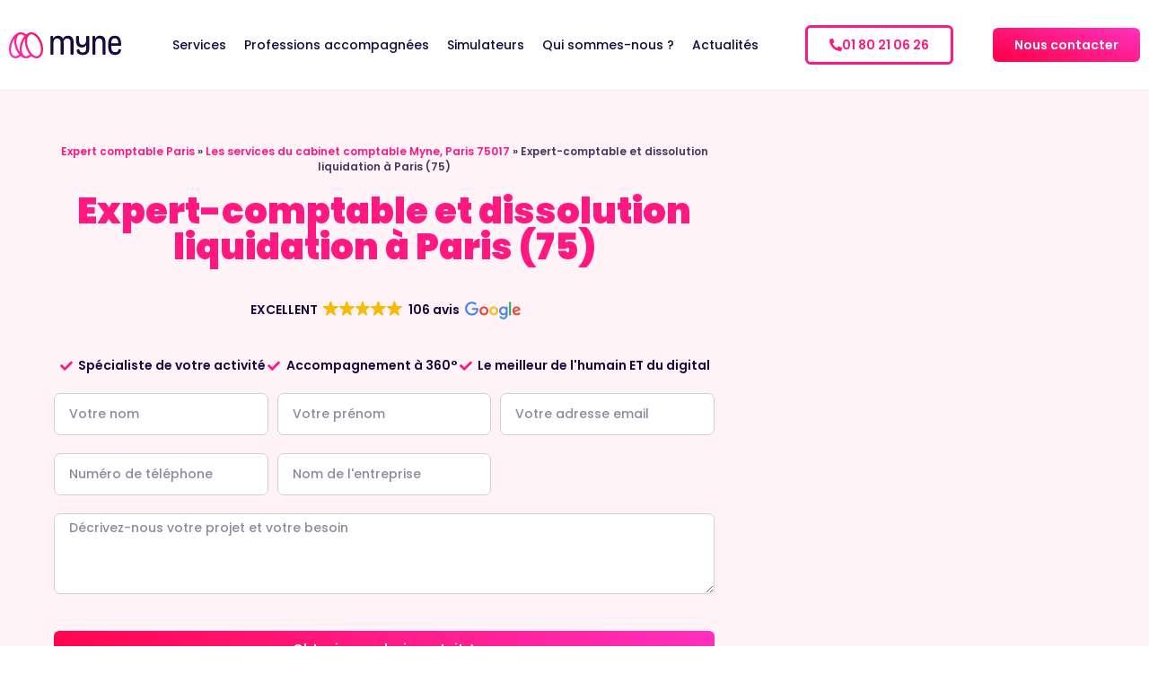

--- FILE ---
content_type: text/html; charset=UTF-8
request_url: https://myne-expert.fr/expert-comptable-et-dissolution-liquidation-a-paris-75/
body_size: 84517
content:
<!doctype html>
<html lang="fr-FR">
<head><meta charset="UTF-8"><script>if(navigator.userAgent.match(/MSIE|Internet Explorer/i)||navigator.userAgent.match(/Trident\/7\..*?rv:11/i)){var href=document.location.href;if(!href.match(/[?&]nowprocket/)){if(href.indexOf("?")==-1){if(href.indexOf("#")==-1){document.location.href=href+"?nowprocket=1"}else{document.location.href=href.replace("#","?nowprocket=1#")}}else{if(href.indexOf("#")==-1){document.location.href=href+"&nowprocket=1"}else{document.location.href=href.replace("#","&nowprocket=1#")}}}}</script><script>(()=>{class RocketLazyLoadScripts{constructor(){this.v="1.2.6",this.triggerEvents=["keydown","mousedown","mousemove","touchmove","touchstart","touchend","wheel"],this.userEventHandler=this.t.bind(this),this.touchStartHandler=this.i.bind(this),this.touchMoveHandler=this.o.bind(this),this.touchEndHandler=this.h.bind(this),this.clickHandler=this.u.bind(this),this.interceptedClicks=[],this.interceptedClickListeners=[],this.l(this),window.addEventListener("pageshow",(t=>{this.persisted=t.persisted,this.everythingLoaded&&this.m()})),this.CSPIssue=sessionStorage.getItem("rocketCSPIssue"),document.addEventListener("securitypolicyviolation",(t=>{this.CSPIssue||"script-src-elem"!==t.violatedDirective||"data"!==t.blockedURI||(this.CSPIssue=!0,sessionStorage.setItem("rocketCSPIssue",!0))})),document.addEventListener("DOMContentLoaded",(()=>{this.k()})),this.delayedScripts={normal:[],async:[],defer:[]},this.trash=[],this.allJQueries=[]}p(t){document.hidden?t.t():(this.triggerEvents.forEach((e=>window.addEventListener(e,t.userEventHandler,{passive:!0}))),window.addEventListener("touchstart",t.touchStartHandler,{passive:!0}),window.addEventListener("mousedown",t.touchStartHandler),document.addEventListener("visibilitychange",t.userEventHandler))}_(){this.triggerEvents.forEach((t=>window.removeEventListener(t,this.userEventHandler,{passive:!0}))),document.removeEventListener("visibilitychange",this.userEventHandler)}i(t){"HTML"!==t.target.tagName&&(window.addEventListener("touchend",this.touchEndHandler),window.addEventListener("mouseup",this.touchEndHandler),window.addEventListener("touchmove",this.touchMoveHandler,{passive:!0}),window.addEventListener("mousemove",this.touchMoveHandler),t.target.addEventListener("click",this.clickHandler),this.L(t.target,!0),this.S(t.target,"onclick","rocket-onclick"),this.C())}o(t){window.removeEventListener("touchend",this.touchEndHandler),window.removeEventListener("mouseup",this.touchEndHandler),window.removeEventListener("touchmove",this.touchMoveHandler,{passive:!0}),window.removeEventListener("mousemove",this.touchMoveHandler),t.target.removeEventListener("click",this.clickHandler),this.L(t.target,!1),this.S(t.target,"rocket-onclick","onclick"),this.M()}h(){window.removeEventListener("touchend",this.touchEndHandler),window.removeEventListener("mouseup",this.touchEndHandler),window.removeEventListener("touchmove",this.touchMoveHandler,{passive:!0}),window.removeEventListener("mousemove",this.touchMoveHandler)}u(t){t.target.removeEventListener("click",this.clickHandler),this.L(t.target,!1),this.S(t.target,"rocket-onclick","onclick"),this.interceptedClicks.push(t),t.preventDefault(),t.stopPropagation(),t.stopImmediatePropagation(),this.M()}O(){window.removeEventListener("touchstart",this.touchStartHandler,{passive:!0}),window.removeEventListener("mousedown",this.touchStartHandler),this.interceptedClicks.forEach((t=>{t.target.dispatchEvent(new MouseEvent("click",{view:t.view,bubbles:!0,cancelable:!0}))}))}l(t){EventTarget.prototype.addEventListenerWPRocketBase=EventTarget.prototype.addEventListener,EventTarget.prototype.addEventListener=function(e,i,o){"click"!==e||t.windowLoaded||i===t.clickHandler||t.interceptedClickListeners.push({target:this,func:i,options:o}),(this||window).addEventListenerWPRocketBase(e,i,o)}}L(t,e){this.interceptedClickListeners.forEach((i=>{i.target===t&&(e?t.removeEventListener("click",i.func,i.options):t.addEventListener("click",i.func,i.options))})),t.parentNode!==document.documentElement&&this.L(t.parentNode,e)}D(){return new Promise((t=>{this.P?this.M=t:t()}))}C(){this.P=!0}M(){this.P=!1}S(t,e,i){t.hasAttribute&&t.hasAttribute(e)&&(event.target.setAttribute(i,event.target.getAttribute(e)),event.target.removeAttribute(e))}t(){this._(this),"loading"===document.readyState?document.addEventListener("DOMContentLoaded",this.R.bind(this)):this.R()}k(){let t=[];document.querySelectorAll("script[type=rocketlazyloadscript][data-rocket-src]").forEach((e=>{let i=e.getAttribute("data-rocket-src");if(i&&!i.startsWith("data:")){0===i.indexOf("//")&&(i=location.protocol+i);try{const o=new URL(i).origin;o!==location.origin&&t.push({src:o,crossOrigin:e.crossOrigin||"module"===e.getAttribute("data-rocket-type")})}catch(t){}}})),t=[...new Map(t.map((t=>[JSON.stringify(t),t]))).values()],this.T(t,"preconnect")}async R(){this.lastBreath=Date.now(),this.j(this),this.F(this),this.I(),this.W(),this.q(),await this.A(this.delayedScripts.normal),await this.A(this.delayedScripts.defer),await this.A(this.delayedScripts.async);try{await this.U(),await this.H(this),await this.J()}catch(t){console.error(t)}window.dispatchEvent(new Event("rocket-allScriptsLoaded")),this.everythingLoaded=!0,this.D().then((()=>{this.O()})),this.N()}W(){document.querySelectorAll("script[type=rocketlazyloadscript]").forEach((t=>{t.hasAttribute("data-rocket-src")?t.hasAttribute("async")&&!1!==t.async?this.delayedScripts.async.push(t):t.hasAttribute("defer")&&!1!==t.defer||"module"===t.getAttribute("data-rocket-type")?this.delayedScripts.defer.push(t):this.delayedScripts.normal.push(t):this.delayedScripts.normal.push(t)}))}async B(t){if(await this.G(),!0!==t.noModule||!("noModule"in HTMLScriptElement.prototype))return new Promise((e=>{let i;function o(){(i||t).setAttribute("data-rocket-status","executed"),e()}try{if(navigator.userAgent.indexOf("Firefox/")>0||""===navigator.vendor||this.CSPIssue)i=document.createElement("script"),[...t.attributes].forEach((t=>{let e=t.nodeName;"type"!==e&&("data-rocket-type"===e&&(e="type"),"data-rocket-src"===e&&(e="src"),i.setAttribute(e,t.nodeValue))})),t.text&&(i.text=t.text),i.hasAttribute("src")?(i.addEventListener("load",o),i.addEventListener("error",(function(){i.setAttribute("data-rocket-status","failed-network"),e()})),setTimeout((()=>{i.isConnected||e()}),1)):(i.text=t.text,o()),t.parentNode.replaceChild(i,t);else{const i=t.getAttribute("data-rocket-type"),s=t.getAttribute("data-rocket-src");i?(t.type=i,t.removeAttribute("data-rocket-type")):t.removeAttribute("type"),t.addEventListener("load",o),t.addEventListener("error",(i=>{this.CSPIssue&&i.target.src.startsWith("data:")?(console.log("WPRocket: data-uri blocked by CSP -> fallback"),t.removeAttribute("src"),this.B(t).then(e)):(t.setAttribute("data-rocket-status","failed-network"),e())})),s?(t.removeAttribute("data-rocket-src"),t.src=s):t.src="data:text/javascript;base64,"+window.btoa(unescape(encodeURIComponent(t.text)))}}catch(i){t.setAttribute("data-rocket-status","failed-transform"),e()}}));t.setAttribute("data-rocket-status","skipped")}async A(t){const e=t.shift();return e&&e.isConnected?(await this.B(e),this.A(t)):Promise.resolve()}q(){this.T([...this.delayedScripts.normal,...this.delayedScripts.defer,...this.delayedScripts.async],"preload")}T(t,e){var i=document.createDocumentFragment();t.forEach((t=>{const o=t.getAttribute&&t.getAttribute("data-rocket-src")||t.src;if(o&&!o.startsWith("data:")){const s=document.createElement("link");s.href=o,s.rel=e,"preconnect"!==e&&(s.as="script"),t.getAttribute&&"module"===t.getAttribute("data-rocket-type")&&(s.crossOrigin=!0),t.crossOrigin&&(s.crossOrigin=t.crossOrigin),t.integrity&&(s.integrity=t.integrity),i.appendChild(s),this.trash.push(s)}})),document.head.appendChild(i)}j(t){let e={};function i(i,o){return e[o].eventsToRewrite.indexOf(i)>=0&&!t.everythingLoaded?"rocket-"+i:i}function o(t,o){!function(t){e[t]||(e[t]={originalFunctions:{add:t.addEventListener,remove:t.removeEventListener},eventsToRewrite:[]},t.addEventListener=function(){arguments[0]=i(arguments[0],t),e[t].originalFunctions.add.apply(t,arguments)},t.removeEventListener=function(){arguments[0]=i(arguments[0],t),e[t].originalFunctions.remove.apply(t,arguments)})}(t),e[t].eventsToRewrite.push(o)}function s(e,i){let o=e[i];e[i]=null,Object.defineProperty(e,i,{get:()=>o||function(){},set(s){t.everythingLoaded?o=s:e["rocket"+i]=o=s}})}o(document,"DOMContentLoaded"),o(window,"DOMContentLoaded"),o(window,"load"),o(window,"pageshow"),o(document,"readystatechange"),s(document,"onreadystatechange"),s(window,"onload"),s(window,"onpageshow");try{Object.defineProperty(document,"readyState",{get:()=>t.rocketReadyState,set(e){t.rocketReadyState=e},configurable:!0}),document.readyState="loading"}catch(t){console.log("WPRocket DJE readyState conflict, bypassing")}}F(t){let e;function i(e){return t.everythingLoaded?e:e.split(" ").map((t=>"load"===t||0===t.indexOf("load.")?"rocket-jquery-load":t)).join(" ")}function o(o){function s(t){const e=o.fn[t];o.fn[t]=o.fn.init.prototype[t]=function(){return this[0]===window&&("string"==typeof arguments[0]||arguments[0]instanceof String?arguments[0]=i(arguments[0]):"object"==typeof arguments[0]&&Object.keys(arguments[0]).forEach((t=>{const e=arguments[0][t];delete arguments[0][t],arguments[0][i(t)]=e}))),e.apply(this,arguments),this}}o&&o.fn&&!t.allJQueries.includes(o)&&(o.fn.ready=o.fn.init.prototype.ready=function(e){return t.domReadyFired?e.bind(document)(o):document.addEventListener("rocket-DOMContentLoaded",(()=>e.bind(document)(o))),o([])},s("on"),s("one"),t.allJQueries.push(o)),e=o}o(window.jQuery),Object.defineProperty(window,"jQuery",{get:()=>e,set(t){o(t)}})}async H(t){const e=document.querySelector("script[data-webpack]");e&&(await async function(){return new Promise((t=>{e.addEventListener("load",t),e.addEventListener("error",t)}))}(),await t.K(),await t.H(t))}async U(){this.domReadyFired=!0;try{document.readyState="interactive"}catch(t){}await this.G(),document.dispatchEvent(new Event("rocket-readystatechange")),await this.G(),document.rocketonreadystatechange&&document.rocketonreadystatechange(),await this.G(),document.dispatchEvent(new Event("rocket-DOMContentLoaded")),await this.G(),window.dispatchEvent(new Event("rocket-DOMContentLoaded"))}async J(){try{document.readyState="complete"}catch(t){}await this.G(),document.dispatchEvent(new Event("rocket-readystatechange")),await this.G(),document.rocketonreadystatechange&&document.rocketonreadystatechange(),await this.G(),window.dispatchEvent(new Event("rocket-load")),await this.G(),window.rocketonload&&window.rocketonload(),await this.G(),this.allJQueries.forEach((t=>t(window).trigger("rocket-jquery-load"))),await this.G();const t=new Event("rocket-pageshow");t.persisted=this.persisted,window.dispatchEvent(t),await this.G(),window.rocketonpageshow&&window.rocketonpageshow({persisted:this.persisted}),this.windowLoaded=!0}m(){document.onreadystatechange&&document.onreadystatechange(),window.onload&&window.onload(),window.onpageshow&&window.onpageshow({persisted:this.persisted})}I(){const t=new Map;document.write=document.writeln=function(e){const i=document.currentScript;i||console.error("WPRocket unable to document.write this: "+e);const o=document.createRange(),s=i.parentElement;let n=t.get(i);void 0===n&&(n=i.nextSibling,t.set(i,n));const c=document.createDocumentFragment();o.setStart(c,0),c.appendChild(o.createContextualFragment(e)),s.insertBefore(c,n)}}async G(){Date.now()-this.lastBreath>45&&(await this.K(),this.lastBreath=Date.now())}async K(){return document.hidden?new Promise((t=>setTimeout(t))):new Promise((t=>requestAnimationFrame(t)))}N(){this.trash.forEach((t=>t.remove()))}static run(){const t=new RocketLazyLoadScripts;t.p(t)}}RocketLazyLoadScripts.run()})();</script>
	
	<meta name="viewport" content="width=device-width, initial-scale=1">
	<link rel="profile" href="https://gmpg.org/xfn/11">
	<meta name='robots' content='index, follow, max-image-preview:large, max-snippet:-1, max-video-preview:-1' />

	<!-- This site is optimized with the Yoast SEO plugin v26.8 - https://yoast.com/product/yoast-seo-wordpress/ -->
	<title>Expert-comptable et dissolution liquidation à Paris (75) - Myne</title><link rel="preload" data-rocket-preload as="image" href="https://myne-expert.fr/wp-content/uploads/2022/12/LogoBlack.svg" fetchpriority="high">
	<link rel="canonical" href="https://myne-expert.fr/expert-comptable-et-dissolution-liquidation-a-paris-75/" />
	<meta property="og:locale" content="fr_FR" />
	<meta property="og:type" content="article" />
	<meta property="og:title" content="Expert-comptable et dissolution liquidation à Paris (75) - Myne" />
	<meta property="og:description" content="Expert-comptable spécialisé dans la dissolution et la liquidation à Paris, Myne vous conseille. Tout savoir sur l’expert-comptable et la dissolution liquidation à Paris L&rsquo;existence d&rsquo;une entreprise part de sa création jusqu&rsquo;à son éventuelle cessation d&rsquo;activité. L&rsquo;accompagnement des entreprises tout au long de leur parcours est un rôle essentiel qui incombe de la responsabilité de l&rsquo;expert-comptable. [&hellip;]" />
	<meta property="og:url" content="https://myne-expert.fr/expert-comptable-et-dissolution-liquidation-a-paris-75/" />
	<meta property="og:site_name" content="Expert-Comptable Pennylane Paris | Myne" />
	<meta property="article:publisher" content="https://www.facebook.com/Myne.expertcomptable/" />
	<meta property="article:modified_time" content="2024-09-20T11:09:17+00:00" />
	<meta property="og:image" content="https://myne-expert.fr/wp-content/uploads/2023/08/Expert-comptable-et-dissolution-liquidation-a-Paris.png" />
	<meta property="og:image:width" content="810" />
	<meta property="og:image:height" content="450" />
	<meta property="og:image:type" content="image/png" />
	<meta name="twitter:card" content="summary_large_image" />
	<meta name="twitter:label1" content="Durée de lecture estimée" />
	<meta name="twitter:data1" content="3 minutes" />
	<script type="application/ld+json" class="yoast-schema-graph">{"@context":"https://schema.org","@graph":[{"@type":"WebPage","@id":"https://myne-expert.fr/expert-comptable-et-dissolution-liquidation-a-paris-75/","url":"https://myne-expert.fr/expert-comptable-et-dissolution-liquidation-a-paris-75/","name":"Expert-comptable et dissolution liquidation à Paris (75) - Myne","isPartOf":{"@id":"https://myne-expert.fr/#website"},"primaryImageOfPage":{"@id":"https://myne-expert.fr/expert-comptable-et-dissolution-liquidation-a-paris-75/#primaryimage"},"image":{"@id":"https://myne-expert.fr/expert-comptable-et-dissolution-liquidation-a-paris-75/#primaryimage"},"thumbnailUrl":"https://myne-expert.fr/wp-content/uploads/2023/08/Expert-comptable-et-dissolution-liquidation-a-Paris.png","datePublished":"2023-07-11T13:10:00+00:00","dateModified":"2024-09-20T11:09:17+00:00","breadcrumb":{"@id":"https://myne-expert.fr/expert-comptable-et-dissolution-liquidation-a-paris-75/#breadcrumb"},"inLanguage":"fr-FR","potentialAction":[{"@type":"ReadAction","target":["https://myne-expert.fr/expert-comptable-et-dissolution-liquidation-a-paris-75/"]}]},{"@type":"ImageObject","inLanguage":"fr-FR","@id":"https://myne-expert.fr/expert-comptable-et-dissolution-liquidation-a-paris-75/#primaryimage","url":"https://myne-expert.fr/wp-content/uploads/2023/08/Expert-comptable-et-dissolution-liquidation-a-Paris.png","contentUrl":"https://myne-expert.fr/wp-content/uploads/2023/08/Expert-comptable-et-dissolution-liquidation-a-Paris.png","width":810,"height":450,"caption":"expert-comptable à Paris pour dissolution et liquidation"},{"@type":"BreadcrumbList","@id":"https://myne-expert.fr/expert-comptable-et-dissolution-liquidation-a-paris-75/#breadcrumb","itemListElement":[{"@type":"ListItem","position":1,"name":"Expert comptable Paris","item":"https://myne-expert.fr/"},{"@type":"ListItem","position":2,"name":"Les services du cabinet comptable Myne, Paris 75017","item":"https://myne-expert.fr/les-services-du-cabinet-comptable-myne-paris-75017/"},{"@type":"ListItem","position":3,"name":"Expert-comptable et dissolution liquidation à Paris (75)"}]},{"@type":"WebSite","@id":"https://myne-expert.fr/#website","url":"https://myne-expert.fr/","name":"Expert-Comptable à Paris 17e | Myne","description":"Les experts-comptables qui vous simplifient la vie","publisher":{"@id":"https://myne-expert.fr/#organization"},"potentialAction":[{"@type":"SearchAction","target":{"@type":"EntryPoint","urlTemplate":"https://myne-expert.fr/?s={search_term_string}"},"query-input":{"@type":"PropertyValueSpecification","valueRequired":true,"valueName":"search_term_string"}}],"inLanguage":"fr-FR"},{"@type":"Organization","@id":"https://myne-expert.fr/#organization","name":"Expert-Comptable à Paris 17e | Myne","url":"https://myne-expert.fr/","logo":{"@type":"ImageObject","inLanguage":"fr-FR","@id":"https://myne-expert.fr/#/schema/logo/image/","url":"https://myne-expert.fr/wp-content/uploads/2022/12/MyneLogoSite.svg","contentUrl":"https://myne-expert.fr/wp-content/uploads/2022/12/MyneLogoSite.svg","width":125,"height":29,"caption":"Expert-Comptable à Paris 17e | Myne"},"image":{"@id":"https://myne-expert.fr/#/schema/logo/image/"},"sameAs":["https://www.facebook.com/Myne.expertcomptable/","https://www.instagram.com/myne_expertcomptable/","https://www.linkedin.com/company/myne-expert-comptable/"]}]}</script>
	<!-- / Yoast SEO plugin. -->


<link rel='dns-prefetch' href='//js-eu1.hs-scripts.com' />
<link rel='dns-prefetch' href='//www.googletagmanager.com' />

<link rel="alternate" type="application/rss+xml" title="Expert-Comptable Pennylane Paris | Myne &raquo; Flux" href="https://myne-expert.fr/feed/" />
<link rel="alternate" type="application/rss+xml" title="Expert-Comptable Pennylane Paris | Myne &raquo; Flux des commentaires" href="https://myne-expert.fr/comments/feed/" />
<link rel="alternate" type="application/rss+xml" title="Expert-Comptable Pennylane Paris | Myne &raquo; Expert-comptable et dissolution liquidation à Paris (75) Flux des commentaires" href="https://myne-expert.fr/expert-comptable-et-dissolution-liquidation-a-paris-75/feed/" />
<link rel="alternate" title="oEmbed (JSON)" type="application/json+oembed" href="https://myne-expert.fr/wp-json/oembed/1.0/embed?url=https%3A%2F%2Fmyne-expert.fr%2Fexpert-comptable-et-dissolution-liquidation-a-paris-75%2F" />
<link rel="alternate" title="oEmbed (XML)" type="text/xml+oembed" href="https://myne-expert.fr/wp-json/oembed/1.0/embed?url=https%3A%2F%2Fmyne-expert.fr%2Fexpert-comptable-et-dissolution-liquidation-a-paris-75%2F&#038;format=xml" />
<style id='wp-img-auto-sizes-contain-inline-css'>
img:is([sizes=auto i],[sizes^="auto," i]){contain-intrinsic-size:3000px 1500px}
/*# sourceURL=wp-img-auto-sizes-contain-inline-css */
</style>
<style id='wp-emoji-styles-inline-css'>

	img.wp-smiley, img.emoji {
		display: inline !important;
		border: none !important;
		box-shadow: none !important;
		height: 1em !important;
		width: 1em !important;
		margin: 0 0.07em !important;
		vertical-align: -0.1em !important;
		background: none !important;
		padding: 0 !important;
	}
/*# sourceURL=wp-emoji-styles-inline-css */
</style>
<link rel='stylesheet' id='wp-block-library-css' href='https://myne-expert.fr/wp-includes/css/dist/block-library/style.min.css?ver=6.9' media='all' />
<style id='global-styles-inline-css'>
:root{--wp--preset--aspect-ratio--square: 1;--wp--preset--aspect-ratio--4-3: 4/3;--wp--preset--aspect-ratio--3-4: 3/4;--wp--preset--aspect-ratio--3-2: 3/2;--wp--preset--aspect-ratio--2-3: 2/3;--wp--preset--aspect-ratio--16-9: 16/9;--wp--preset--aspect-ratio--9-16: 9/16;--wp--preset--color--black: #000000;--wp--preset--color--cyan-bluish-gray: #abb8c3;--wp--preset--color--white: #ffffff;--wp--preset--color--pale-pink: #f78da7;--wp--preset--color--vivid-red: #cf2e2e;--wp--preset--color--luminous-vivid-orange: #ff6900;--wp--preset--color--luminous-vivid-amber: #fcb900;--wp--preset--color--light-green-cyan: #7bdcb5;--wp--preset--color--vivid-green-cyan: #00d084;--wp--preset--color--pale-cyan-blue: #8ed1fc;--wp--preset--color--vivid-cyan-blue: #0693e3;--wp--preset--color--vivid-purple: #9b51e0;--wp--preset--gradient--vivid-cyan-blue-to-vivid-purple: linear-gradient(135deg,rgb(6,147,227) 0%,rgb(155,81,224) 100%);--wp--preset--gradient--light-green-cyan-to-vivid-green-cyan: linear-gradient(135deg,rgb(122,220,180) 0%,rgb(0,208,130) 100%);--wp--preset--gradient--luminous-vivid-amber-to-luminous-vivid-orange: linear-gradient(135deg,rgb(252,185,0) 0%,rgb(255,105,0) 100%);--wp--preset--gradient--luminous-vivid-orange-to-vivid-red: linear-gradient(135deg,rgb(255,105,0) 0%,rgb(207,46,46) 100%);--wp--preset--gradient--very-light-gray-to-cyan-bluish-gray: linear-gradient(135deg,rgb(238,238,238) 0%,rgb(169,184,195) 100%);--wp--preset--gradient--cool-to-warm-spectrum: linear-gradient(135deg,rgb(74,234,220) 0%,rgb(151,120,209) 20%,rgb(207,42,186) 40%,rgb(238,44,130) 60%,rgb(251,105,98) 80%,rgb(254,248,76) 100%);--wp--preset--gradient--blush-light-purple: linear-gradient(135deg,rgb(255,206,236) 0%,rgb(152,150,240) 100%);--wp--preset--gradient--blush-bordeaux: linear-gradient(135deg,rgb(254,205,165) 0%,rgb(254,45,45) 50%,rgb(107,0,62) 100%);--wp--preset--gradient--luminous-dusk: linear-gradient(135deg,rgb(255,203,112) 0%,rgb(199,81,192) 50%,rgb(65,88,208) 100%);--wp--preset--gradient--pale-ocean: linear-gradient(135deg,rgb(255,245,203) 0%,rgb(182,227,212) 50%,rgb(51,167,181) 100%);--wp--preset--gradient--electric-grass: linear-gradient(135deg,rgb(202,248,128) 0%,rgb(113,206,126) 100%);--wp--preset--gradient--midnight: linear-gradient(135deg,rgb(2,3,129) 0%,rgb(40,116,252) 100%);--wp--preset--font-size--small: 13px;--wp--preset--font-size--medium: 20px;--wp--preset--font-size--large: 36px;--wp--preset--font-size--x-large: 42px;--wp--preset--spacing--20: 0.44rem;--wp--preset--spacing--30: 0.67rem;--wp--preset--spacing--40: 1rem;--wp--preset--spacing--50: 1.5rem;--wp--preset--spacing--60: 2.25rem;--wp--preset--spacing--70: 3.38rem;--wp--preset--spacing--80: 5.06rem;--wp--preset--shadow--natural: 6px 6px 9px rgba(0, 0, 0, 0.2);--wp--preset--shadow--deep: 12px 12px 50px rgba(0, 0, 0, 0.4);--wp--preset--shadow--sharp: 6px 6px 0px rgba(0, 0, 0, 0.2);--wp--preset--shadow--outlined: 6px 6px 0px -3px rgb(255, 255, 255), 6px 6px rgb(0, 0, 0);--wp--preset--shadow--crisp: 6px 6px 0px rgb(0, 0, 0);}:root { --wp--style--global--content-size: 800px;--wp--style--global--wide-size: 1200px; }:where(body) { margin: 0; }.wp-site-blocks > .alignleft { float: left; margin-right: 2em; }.wp-site-blocks > .alignright { float: right; margin-left: 2em; }.wp-site-blocks > .aligncenter { justify-content: center; margin-left: auto; margin-right: auto; }:where(.wp-site-blocks) > * { margin-block-start: 24px; margin-block-end: 0; }:where(.wp-site-blocks) > :first-child { margin-block-start: 0; }:where(.wp-site-blocks) > :last-child { margin-block-end: 0; }:root { --wp--style--block-gap: 24px; }:root :where(.is-layout-flow) > :first-child{margin-block-start: 0;}:root :where(.is-layout-flow) > :last-child{margin-block-end: 0;}:root :where(.is-layout-flow) > *{margin-block-start: 24px;margin-block-end: 0;}:root :where(.is-layout-constrained) > :first-child{margin-block-start: 0;}:root :where(.is-layout-constrained) > :last-child{margin-block-end: 0;}:root :where(.is-layout-constrained) > *{margin-block-start: 24px;margin-block-end: 0;}:root :where(.is-layout-flex){gap: 24px;}:root :where(.is-layout-grid){gap: 24px;}.is-layout-flow > .alignleft{float: left;margin-inline-start: 0;margin-inline-end: 2em;}.is-layout-flow > .alignright{float: right;margin-inline-start: 2em;margin-inline-end: 0;}.is-layout-flow > .aligncenter{margin-left: auto !important;margin-right: auto !important;}.is-layout-constrained > .alignleft{float: left;margin-inline-start: 0;margin-inline-end: 2em;}.is-layout-constrained > .alignright{float: right;margin-inline-start: 2em;margin-inline-end: 0;}.is-layout-constrained > .aligncenter{margin-left: auto !important;margin-right: auto !important;}.is-layout-constrained > :where(:not(.alignleft):not(.alignright):not(.alignfull)){max-width: var(--wp--style--global--content-size);margin-left: auto !important;margin-right: auto !important;}.is-layout-constrained > .alignwide{max-width: var(--wp--style--global--wide-size);}body .is-layout-flex{display: flex;}.is-layout-flex{flex-wrap: wrap;align-items: center;}.is-layout-flex > :is(*, div){margin: 0;}body .is-layout-grid{display: grid;}.is-layout-grid > :is(*, div){margin: 0;}body{padding-top: 0px;padding-right: 0px;padding-bottom: 0px;padding-left: 0px;}a:where(:not(.wp-element-button)){text-decoration: underline;}:root :where(.wp-element-button, .wp-block-button__link){background-color: #32373c;border-width: 0;color: #fff;font-family: inherit;font-size: inherit;font-style: inherit;font-weight: inherit;letter-spacing: inherit;line-height: inherit;padding-top: calc(0.667em + 2px);padding-right: calc(1.333em + 2px);padding-bottom: calc(0.667em + 2px);padding-left: calc(1.333em + 2px);text-decoration: none;text-transform: inherit;}.has-black-color{color: var(--wp--preset--color--black) !important;}.has-cyan-bluish-gray-color{color: var(--wp--preset--color--cyan-bluish-gray) !important;}.has-white-color{color: var(--wp--preset--color--white) !important;}.has-pale-pink-color{color: var(--wp--preset--color--pale-pink) !important;}.has-vivid-red-color{color: var(--wp--preset--color--vivid-red) !important;}.has-luminous-vivid-orange-color{color: var(--wp--preset--color--luminous-vivid-orange) !important;}.has-luminous-vivid-amber-color{color: var(--wp--preset--color--luminous-vivid-amber) !important;}.has-light-green-cyan-color{color: var(--wp--preset--color--light-green-cyan) !important;}.has-vivid-green-cyan-color{color: var(--wp--preset--color--vivid-green-cyan) !important;}.has-pale-cyan-blue-color{color: var(--wp--preset--color--pale-cyan-blue) !important;}.has-vivid-cyan-blue-color{color: var(--wp--preset--color--vivid-cyan-blue) !important;}.has-vivid-purple-color{color: var(--wp--preset--color--vivid-purple) !important;}.has-black-background-color{background-color: var(--wp--preset--color--black) !important;}.has-cyan-bluish-gray-background-color{background-color: var(--wp--preset--color--cyan-bluish-gray) !important;}.has-white-background-color{background-color: var(--wp--preset--color--white) !important;}.has-pale-pink-background-color{background-color: var(--wp--preset--color--pale-pink) !important;}.has-vivid-red-background-color{background-color: var(--wp--preset--color--vivid-red) !important;}.has-luminous-vivid-orange-background-color{background-color: var(--wp--preset--color--luminous-vivid-orange) !important;}.has-luminous-vivid-amber-background-color{background-color: var(--wp--preset--color--luminous-vivid-amber) !important;}.has-light-green-cyan-background-color{background-color: var(--wp--preset--color--light-green-cyan) !important;}.has-vivid-green-cyan-background-color{background-color: var(--wp--preset--color--vivid-green-cyan) !important;}.has-pale-cyan-blue-background-color{background-color: var(--wp--preset--color--pale-cyan-blue) !important;}.has-vivid-cyan-blue-background-color{background-color: var(--wp--preset--color--vivid-cyan-blue) !important;}.has-vivid-purple-background-color{background-color: var(--wp--preset--color--vivid-purple) !important;}.has-black-border-color{border-color: var(--wp--preset--color--black) !important;}.has-cyan-bluish-gray-border-color{border-color: var(--wp--preset--color--cyan-bluish-gray) !important;}.has-white-border-color{border-color: var(--wp--preset--color--white) !important;}.has-pale-pink-border-color{border-color: var(--wp--preset--color--pale-pink) !important;}.has-vivid-red-border-color{border-color: var(--wp--preset--color--vivid-red) !important;}.has-luminous-vivid-orange-border-color{border-color: var(--wp--preset--color--luminous-vivid-orange) !important;}.has-luminous-vivid-amber-border-color{border-color: var(--wp--preset--color--luminous-vivid-amber) !important;}.has-light-green-cyan-border-color{border-color: var(--wp--preset--color--light-green-cyan) !important;}.has-vivid-green-cyan-border-color{border-color: var(--wp--preset--color--vivid-green-cyan) !important;}.has-pale-cyan-blue-border-color{border-color: var(--wp--preset--color--pale-cyan-blue) !important;}.has-vivid-cyan-blue-border-color{border-color: var(--wp--preset--color--vivid-cyan-blue) !important;}.has-vivid-purple-border-color{border-color: var(--wp--preset--color--vivid-purple) !important;}.has-vivid-cyan-blue-to-vivid-purple-gradient-background{background: var(--wp--preset--gradient--vivid-cyan-blue-to-vivid-purple) !important;}.has-light-green-cyan-to-vivid-green-cyan-gradient-background{background: var(--wp--preset--gradient--light-green-cyan-to-vivid-green-cyan) !important;}.has-luminous-vivid-amber-to-luminous-vivid-orange-gradient-background{background: var(--wp--preset--gradient--luminous-vivid-amber-to-luminous-vivid-orange) !important;}.has-luminous-vivid-orange-to-vivid-red-gradient-background{background: var(--wp--preset--gradient--luminous-vivid-orange-to-vivid-red) !important;}.has-very-light-gray-to-cyan-bluish-gray-gradient-background{background: var(--wp--preset--gradient--very-light-gray-to-cyan-bluish-gray) !important;}.has-cool-to-warm-spectrum-gradient-background{background: var(--wp--preset--gradient--cool-to-warm-spectrum) !important;}.has-blush-light-purple-gradient-background{background: var(--wp--preset--gradient--blush-light-purple) !important;}.has-blush-bordeaux-gradient-background{background: var(--wp--preset--gradient--blush-bordeaux) !important;}.has-luminous-dusk-gradient-background{background: var(--wp--preset--gradient--luminous-dusk) !important;}.has-pale-ocean-gradient-background{background: var(--wp--preset--gradient--pale-ocean) !important;}.has-electric-grass-gradient-background{background: var(--wp--preset--gradient--electric-grass) !important;}.has-midnight-gradient-background{background: var(--wp--preset--gradient--midnight) !important;}.has-small-font-size{font-size: var(--wp--preset--font-size--small) !important;}.has-medium-font-size{font-size: var(--wp--preset--font-size--medium) !important;}.has-large-font-size{font-size: var(--wp--preset--font-size--large) !important;}.has-x-large-font-size{font-size: var(--wp--preset--font-size--x-large) !important;}
:root :where(.wp-block-pullquote){font-size: 1.5em;line-height: 1.6;}
/*# sourceURL=global-styles-inline-css */
</style>
<style id='esb-dynamic-styles-inline-css'>

    .esb-wrapper {
        display: flex;
        flex-direction: column;
        align-items: flex-start;
        gap: 15px; /* Espace entre le titre et les boutons */
        margin: 20px 0;
    }
    .esb-title {
        margin: 0;
        padding: 0;
        line-height: 1.2;
    }
    .esb-container {
        margin: 0;
        display: flex;
        gap: 10px;
        flex-wrap: wrap;
        align-items: center;
        justify-content: flex-start; /* On garde au cas où le flex-wrap crée plusieurs lignes */
    }
    .esb-button {
        display: inline-block;
        padding: 8px 16px;
        font-size: 14px;
        border-radius: 25px;
        font-weight: bold;
        text-decoration: none !important;
        transition: opacity 0.2s ease;
        line-height: 1.2;
        border: none; /* AJOUT: pour réinitialiser le style des boutons */
        cursor: pointer; /* AJOUT: pour montrer que c'est cliquable */
    }
    .esb-button:hover {
        opacity: 0.85;
    }
    
            .esb-button-chatgpt,
            .esb-button-chatgpt:hover {
                background-color: #18083f !important;
                color: #ffffff !important;
            }
            
            .esb-button-perplexity,
            .esb-button-perplexity:hover {
                background-color: #18083f !important;
                color: #ffffff !important;
            }
            
            .esb-button-grok,
            .esb-button-grok:hover {
                background-color: #18083f !important;
                color: #ffffff !important;
            }
            
            .esb-button-claude,
            .esb-button-claude:hover {
                background-color: #18083f !important;
                color: #ffffff !important;
            }
            
            .esb-button-google_ai,
            .esb-button-google_ai:hover {
                background-color: #18083f !important;
                color: #ffffff !important;
            }
            
/*# sourceURL=esb-dynamic-styles-inline-css */
</style>
<link data-minify="1" rel='stylesheet' id='wpa-css-css' href='https://myne-expert.fr/wp-content/cache/min/1/wp-content/plugins/honeypot/includes/css/wpa.css?ver=1766520037' media='all' />
<link data-minify="1" rel='stylesheet' id='hello-elementor-css' href='https://myne-expert.fr/wp-content/cache/min/1/wp-content/themes/hello-elementor/assets/css/reset.css?ver=1766520037' media='all' />
<link data-minify="1" rel='stylesheet' id='hello-elementor-theme-style-css' href='https://myne-expert.fr/wp-content/cache/min/1/wp-content/themes/hello-elementor/assets/css/theme.css?ver=1766520037' media='all' />
<link data-minify="1" rel='stylesheet' id='hello-elementor-header-footer-css' href='https://myne-expert.fr/wp-content/cache/min/1/wp-content/themes/hello-elementor/assets/css/header-footer.css?ver=1766520037' media='all' />
<link rel='stylesheet' id='elementor-frontend-css' href='https://myne-expert.fr/wp-content/uploads/elementor/css/custom-frontend.min.css?ver=1768952513' media='all' />
<style id='elementor-frontend-inline-css'>
.elementor-kit-7{--e-global-color-primary:#FF1880;--e-global-color-secondary:#18083F;--e-global-color-text:#463965;--e-global-color-accent:#FFF3F8;--e-global-color-3c3a517:#FFFFFF;--e-global-color-7fe75b8:#E8E7EC;--e-global-color-62e99ac:#F3F2F5;--e-global-color-943e7d6:#D1CED9;--e-global-typography-primary-font-family:"Poppins";--e-global-typography-primary-font-weight:600;--e-global-typography-secondary-font-family:"Poppins";--e-global-typography-secondary-font-weight:600;--e-global-typography-text-font-family:"Poppins";--e-global-typography-text-font-weight:600;--e-global-typography-accent-font-family:"Poppins";--e-global-typography-accent-font-weight:500;color:var( --e-global-color-text );font-family:"Poppins", Sans-serif;font-size:14px;font-weight:600;}.elementor-kit-7 button,.elementor-kit-7 input[type="button"],.elementor-kit-7 input[type="submit"],.elementor-kit-7 .elementor-button{background-color:transparent;font-family:"Poppins", Sans-serif;font-size:14px;font-weight:700;color:#FFFFFF;background-image:linear-gradient(199deg, #FF31C1 0%, #FF0041 100%);border-radius:6px 6px 6px 6px;}.elementor-kit-7 e-page-transition{background-color:#FFBC7D;}.elementor-kit-7 a{color:var( --e-global-color-primary );font-family:var( --e-global-typography-text-font-family ), Sans-serif;font-weight:var( --e-global-typography-text-font-weight );}.elementor-kit-7 h1{color:var( --e-global-color-secondary );font-family:"Poppins", Sans-serif;font-size:70px;font-weight:700;}.elementor-kit-7 h2{color:var( --e-global-color-secondary );font-family:"Poppins", Sans-serif;font-size:40px;font-weight:700;line-height:45px;}.elementor-kit-7 h3{color:var( --e-global-color-secondary );font-family:"Poppins", Sans-serif;font-size:18px;font-weight:700;}.elementor-kit-7 h4{color:var( --e-global-color-secondary );font-family:"Poppins", Sans-serif;font-size:18px;font-weight:700;}.elementor-section.elementor-section-boxed > .elementor-container{max-width:1300px;}.e-con{--container-max-width:1300px;}.elementor-widget:not(:last-child){margin-block-end:20px;}.elementor-element{--widgets-spacing:20px 20px;--widgets-spacing-row:20px;--widgets-spacing-column:20px;}{}h1.entry-title{display:var(--page-title-display);}@media(max-width:1090px){.elementor-kit-7{font-size:14px;}.elementor-kit-7 h1{font-size:50px;}.elementor-kit-7 h2{font-size:30px;line-height:32px;}.elementor-kit-7 h3{font-size:16px;}.elementor-section.elementor-section-boxed > .elementor-container{max-width:1024px;}.e-con{--container-max-width:1024px;}}@media(max-width:767px){.elementor-kit-7{font-size:13px;}.elementor-kit-7 h1{font-size:40px;}.elementor-kit-7 h2{font-size:25px;line-height:30px;}.elementor-section.elementor-section-boxed > .elementor-container{max-width:767px;}.e-con{--container-max-width:767px;}}
.elementor-243 .elementor-element.elementor-element-7454fc88 > .elementor-container > .elementor-column > .elementor-widget-wrap{align-content:center;align-items:center;}.elementor-243 .elementor-element.elementor-element-7454fc88:not(.elementor-motion-effects-element-type-background), .elementor-243 .elementor-element.elementor-element-7454fc88 > .elementor-motion-effects-container > .elementor-motion-effects-layer{background-color:#FFFFFF00;}.elementor-243 .elementor-element.elementor-element-7454fc88 > .elementor-container{min-height:100px;}.elementor-243 .elementor-element.elementor-element-7454fc88{border-style:solid;border-width:0px 0px 1px 0px;border-color:var( --e-global-color-7fe75b8 );transition:background 0.3s, border 0.3s, border-radius 0.3s, box-shadow 0.3s;margin-top:0px;margin-bottom:-100px;padding:0px 0px 0px 0px;z-index:11;}.elementor-243 .elementor-element.elementor-element-7454fc88 > .elementor-background-overlay{transition:background 0.3s, border-radius 0.3s, opacity 0.3s;}.elementor-bc-flex-widget .elementor-243 .elementor-element.elementor-element-522964e0.elementor-column .elementor-widget-wrap{align-items:center;}.elementor-243 .elementor-element.elementor-element-522964e0.elementor-column.elementor-element[data-element_type="column"] > .elementor-widget-wrap.elementor-element-populated{align-content:center;align-items:center;}.elementor-widget-theme-site-logo .widget-image-caption{color:var( --e-global-color-text );font-family:var( --e-global-typography-text-font-family ), Sans-serif;font-weight:var( --e-global-typography-text-font-weight );}.elementor-243 .elementor-element.elementor-element-6a60828 img{width:100%;max-width:100%;}.elementor-widget-image .widget-image-caption{color:var( --e-global-color-text );font-family:var( --e-global-typography-text-font-family ), Sans-serif;font-weight:var( --e-global-typography-text-font-weight );}.elementor-243 .elementor-element.elementor-element-cdfabba{text-align:start;}.elementor-243 .elementor-element.elementor-element-cdfabba img{width:100%;max-width:100%;}.elementor-bc-flex-widget .elementor-243 .elementor-element.elementor-element-30ad13e6.elementor-column .elementor-widget-wrap{align-items:center;}.elementor-243 .elementor-element.elementor-element-30ad13e6.elementor-column.elementor-element[data-element_type="column"] > .elementor-widget-wrap.elementor-element-populated{align-content:center;align-items:center;}.elementor-243 .elementor-element.elementor-element-30ad13e6.elementor-column > .elementor-widget-wrap{justify-content:center;}.elementor-widget-nav-menu .elementor-nav-menu .elementor-item{font-family:var( --e-global-typography-primary-font-family ), Sans-serif;font-weight:var( --e-global-typography-primary-font-weight );}.elementor-widget-nav-menu .elementor-nav-menu--main .elementor-item{color:var( --e-global-color-text );fill:var( --e-global-color-text );}.elementor-widget-nav-menu .elementor-nav-menu--main .elementor-item:hover,
					.elementor-widget-nav-menu .elementor-nav-menu--main .elementor-item.elementor-item-active,
					.elementor-widget-nav-menu .elementor-nav-menu--main .elementor-item.highlighted,
					.elementor-widget-nav-menu .elementor-nav-menu--main .elementor-item:focus{color:var( --e-global-color-accent );fill:var( --e-global-color-accent );}.elementor-widget-nav-menu .elementor-nav-menu--main:not(.e--pointer-framed) .elementor-item:before,
					.elementor-widget-nav-menu .elementor-nav-menu--main:not(.e--pointer-framed) .elementor-item:after{background-color:var( --e-global-color-accent );}.elementor-widget-nav-menu .e--pointer-framed .elementor-item:before,
					.elementor-widget-nav-menu .e--pointer-framed .elementor-item:after{border-color:var( --e-global-color-accent );}.elementor-widget-nav-menu{--e-nav-menu-divider-color:var( --e-global-color-text );}.elementor-widget-nav-menu .elementor-nav-menu--dropdown .elementor-item, .elementor-widget-nav-menu .elementor-nav-menu--dropdown  .elementor-sub-item{font-family:var( --e-global-typography-accent-font-family ), Sans-serif;font-weight:var( --e-global-typography-accent-font-weight );}.elementor-243 .elementor-element.elementor-element-2147b84b{width:var( --container-widget-width, 151.301% );max-width:151.301%;--container-widget-width:151.301%;--container-widget-flex-grow:0;--e-nav-menu-horizontal-menu-item-margin:calc( 20px / 2 );}.elementor-243 .elementor-element.elementor-element-2147b84b .elementor-menu-toggle{margin-left:auto;background-color:#02010100;}.elementor-243 .elementor-element.elementor-element-2147b84b .elementor-nav-menu .elementor-item{font-family:"Poppins", Sans-serif;font-size:14px;font-weight:500;}.elementor-243 .elementor-element.elementor-element-2147b84b .elementor-nav-menu--main .elementor-item{color:var( --e-global-color-secondary );fill:var( --e-global-color-secondary );padding-left:0px;padding-right:0px;padding-top:10px;padding-bottom:10px;}.elementor-243 .elementor-element.elementor-element-2147b84b .elementor-nav-menu--main .elementor-item:hover,
					.elementor-243 .elementor-element.elementor-element-2147b84b .elementor-nav-menu--main .elementor-item.elementor-item-active,
					.elementor-243 .elementor-element.elementor-element-2147b84b .elementor-nav-menu--main .elementor-item.highlighted,
					.elementor-243 .elementor-element.elementor-element-2147b84b .elementor-nav-menu--main .elementor-item:focus{color:var( --e-global-color-primary );fill:var( --e-global-color-primary );}.elementor-243 .elementor-element.elementor-element-2147b84b .elementor-nav-menu--main:not(.e--pointer-framed) .elementor-item:before,
					.elementor-243 .elementor-element.elementor-element-2147b84b .elementor-nav-menu--main:not(.e--pointer-framed) .elementor-item:after{background-color:#FFFFFF00;}.elementor-243 .elementor-element.elementor-element-2147b84b .e--pointer-framed .elementor-item:before,
					.elementor-243 .elementor-element.elementor-element-2147b84b .e--pointer-framed .elementor-item:after{border-color:#FFFFFF00;}.elementor-243 .elementor-element.elementor-element-2147b84b .elementor-nav-menu--main .elementor-item.elementor-item-active{color:var( --e-global-color-secondary );}.elementor-243 .elementor-element.elementor-element-2147b84b .elementor-nav-menu--main:not(.e--pointer-framed) .elementor-item.elementor-item-active:before,
					.elementor-243 .elementor-element.elementor-element-2147b84b .elementor-nav-menu--main:not(.e--pointer-framed) .elementor-item.elementor-item-active:after{background-color:var( --e-global-color-primary );}.elementor-243 .elementor-element.elementor-element-2147b84b .e--pointer-framed .elementor-item.elementor-item-active:before,
					.elementor-243 .elementor-element.elementor-element-2147b84b .e--pointer-framed .elementor-item.elementor-item-active:after{border-color:var( --e-global-color-primary );}.elementor-243 .elementor-element.elementor-element-2147b84b .e--pointer-framed .elementor-item:before{border-width:2px;}.elementor-243 .elementor-element.elementor-element-2147b84b .e--pointer-framed.e--animation-draw .elementor-item:before{border-width:0 0 2px 2px;}.elementor-243 .elementor-element.elementor-element-2147b84b .e--pointer-framed.e--animation-draw .elementor-item:after{border-width:2px 2px 0 0;}.elementor-243 .elementor-element.elementor-element-2147b84b .e--pointer-framed.e--animation-corners .elementor-item:before{border-width:2px 0 0 2px;}.elementor-243 .elementor-element.elementor-element-2147b84b .e--pointer-framed.e--animation-corners .elementor-item:after{border-width:0 2px 2px 0;}.elementor-243 .elementor-element.elementor-element-2147b84b .e--pointer-underline .elementor-item:after,
					 .elementor-243 .elementor-element.elementor-element-2147b84b .e--pointer-overline .elementor-item:before,
					 .elementor-243 .elementor-element.elementor-element-2147b84b .e--pointer-double-line .elementor-item:before,
					 .elementor-243 .elementor-element.elementor-element-2147b84b .e--pointer-double-line .elementor-item:after{height:2px;}.elementor-243 .elementor-element.elementor-element-2147b84b .elementor-nav-menu--main:not(.elementor-nav-menu--layout-horizontal) .elementor-nav-menu > li:not(:last-child){margin-bottom:20px;}.elementor-243 .elementor-element.elementor-element-2147b84b .elementor-nav-menu--dropdown a, .elementor-243 .elementor-element.elementor-element-2147b84b .elementor-menu-toggle{color:var( --e-global-color-text );fill:var( --e-global-color-text );}.elementor-243 .elementor-element.elementor-element-2147b84b .elementor-nav-menu--dropdown a:hover,
					.elementor-243 .elementor-element.elementor-element-2147b84b .elementor-nav-menu--dropdown a:focus,
					.elementor-243 .elementor-element.elementor-element-2147b84b .elementor-nav-menu--dropdown a.elementor-item-active,
					.elementor-243 .elementor-element.elementor-element-2147b84b .elementor-nav-menu--dropdown a.highlighted,
					.elementor-243 .elementor-element.elementor-element-2147b84b .elementor-menu-toggle:hover,
					.elementor-243 .elementor-element.elementor-element-2147b84b .elementor-menu-toggle:focus{color:var( --e-global-color-secondary );}.elementor-243 .elementor-element.elementor-element-2147b84b .elementor-nav-menu--dropdown a:hover,
					.elementor-243 .elementor-element.elementor-element-2147b84b .elementor-nav-menu--dropdown a:focus,
					.elementor-243 .elementor-element.elementor-element-2147b84b .elementor-nav-menu--dropdown a.elementor-item-active,
					.elementor-243 .elementor-element.elementor-element-2147b84b .elementor-nav-menu--dropdown a.highlighted{background-color:#18083F12;}.elementor-243 .elementor-element.elementor-element-2147b84b .elementor-nav-menu--dropdown a.elementor-item-active{color:var( --e-global-color-primary );}.elementor-243 .elementor-element.elementor-element-2147b84b .elementor-nav-menu--dropdown .elementor-item, .elementor-243 .elementor-element.elementor-element-2147b84b .elementor-nav-menu--dropdown  .elementor-sub-item{font-family:"Lato", Sans-serif;font-size:14px;font-weight:700;}.elementor-243 .elementor-element.elementor-element-2147b84b .elementor-nav-menu--dropdown{border-radius:6px 6px 6px 6px;}.elementor-243 .elementor-element.elementor-element-2147b84b .elementor-nav-menu--dropdown li:first-child a{border-top-left-radius:6px;border-top-right-radius:6px;}.elementor-243 .elementor-element.elementor-element-2147b84b .elementor-nav-menu--dropdown li:last-child a{border-bottom-right-radius:6px;border-bottom-left-radius:6px;}.elementor-243 .elementor-element.elementor-element-2147b84b .elementor-nav-menu--dropdown a{padding-left:30px;padding-right:30px;padding-top:9px;padding-bottom:9px;}.elementor-243 .elementor-element.elementor-element-2147b84b .elementor-nav-menu--main > .elementor-nav-menu > li > .elementor-nav-menu--dropdown, .elementor-243 .elementor-element.elementor-element-2147b84b .elementor-nav-menu__container.elementor-nav-menu--dropdown{margin-top:10px !important;}.elementor-243 .elementor-element.elementor-element-2147b84b div.elementor-menu-toggle{color:var( --e-global-color-secondary );}.elementor-243 .elementor-element.elementor-element-2147b84b div.elementor-menu-toggle svg{fill:var( --e-global-color-secondary );}.elementor-bc-flex-widget .elementor-243 .elementor-element.elementor-element-6371001.elementor-column .elementor-widget-wrap{align-items:center;}.elementor-243 .elementor-element.elementor-element-6371001.elementor-column.elementor-element[data-element_type="column"] > .elementor-widget-wrap.elementor-element-populated{align-content:center;align-items:center;}.elementor-243 .elementor-element.elementor-element-6371001.elementor-column > .elementor-widget-wrap{justify-content:flex-end;}.elementor-widget-button .elementor-button{background-color:var( --e-global-color-accent );font-family:var( --e-global-typography-accent-font-family ), Sans-serif;font-weight:var( --e-global-typography-accent-font-weight );}.elementor-243 .elementor-element.elementor-element-677c61f .elementor-button{background-color:transparent;font-family:"Poppins", Sans-serif;font-size:14px;font-weight:600;fill:var( --e-global-color-primary );color:var( --e-global-color-primary );background-image:linear-gradient(180deg, #FFF3F800 0%, #F2295B00 100%);border-style:solid;border-color:var( --e-global-color-primary );}.elementor-243 .elementor-element.elementor-element-677c61f .elementor-button-content-wrapper{flex-direction:row;}.elementor-bc-flex-widget .elementor-243 .elementor-element.elementor-element-8c28ece.elementor-column .elementor-widget-wrap{align-items:center;}.elementor-243 .elementor-element.elementor-element-8c28ece.elementor-column.elementor-element[data-element_type="column"] > .elementor-widget-wrap.elementor-element-populated{align-content:center;align-items:center;}.elementor-243 .elementor-element.elementor-element-8c28ece.elementor-column > .elementor-widget-wrap{justify-content:flex-end;}.elementor-243 .elementor-element.elementor-element-80919c3 .elementor-button{font-family:"Poppins", Sans-serif;font-size:14px;font-weight:600;}body:not(.rtl) .elementor-243 .elementor-element.elementor-element-c858efc{right:0px;}body.rtl .elementor-243 .elementor-element.elementor-element-c858efc{left:0px;}.elementor-243 .elementor-element.elementor-element-c858efc{bottom:0px;}.elementor-243:not(.elementor-motion-effects-element-type-background), .elementor-243 > .elementor-motion-effects-container > .elementor-motion-effects-layer{background-color:var( --e-global-color-3c3a517 );}.elementor-theme-builder-content-area{height:400px;}.elementor-location-header:before, .elementor-location-footer:before{content:"";display:table;clear:both;}@media(max-width:1090px){.elementor-243 .elementor-element.elementor-element-30ad13e6.elementor-column > .elementor-widget-wrap{justify-content:flex-end;}.elementor-243 .elementor-element.elementor-element-2147b84b .elementor-nav-menu--dropdown{border-radius:0px 0px 0px 0px;}.elementor-243 .elementor-element.elementor-element-2147b84b .elementor-nav-menu--dropdown li:first-child a{border-top-left-radius:0px;border-top-right-radius:0px;}.elementor-243 .elementor-element.elementor-element-2147b84b .elementor-nav-menu--dropdown li:last-child a{border-bottom-right-radius:0px;border-bottom-left-radius:0px;}.elementor-243 .elementor-element.elementor-element-2147b84b .elementor-nav-menu--dropdown a{padding-top:30px;padding-bottom:30px;}.elementor-243 .elementor-element.elementor-element-2147b84b .elementor-nav-menu--main > .elementor-nav-menu > li > .elementor-nav-menu--dropdown, .elementor-243 .elementor-element.elementor-element-2147b84b .elementor-nav-menu__container.elementor-nav-menu--dropdown{margin-top:10px !important;}.elementor-243 .elementor-element.elementor-element-2147b84b{--nav-menu-icon-size:30px;}.elementor-243 .elementor-element.elementor-element-b74362f{z-index:10;}body:not(.rtl) .elementor-243 .elementor-element.elementor-element-c858efc{right:15px;}body.rtl .elementor-243 .elementor-element.elementor-element-c858efc{left:15px;}.elementor-243 .elementor-element.elementor-element-c858efc{bottom:15px;}.elementor-243 .elementor-element.elementor-element-c858efc .elementor-button{border-radius:100px 100px 100px 100px;padding:15px 15px 15px 15px;}}@media(min-width:768px){.elementor-243 .elementor-element.elementor-element-522964e0{width:14.014%;}.elementor-243 .elementor-element.elementor-element-30ad13e6{width:52.94%;}.elementor-243 .elementor-element.elementor-element-6371001{width:16.783%;}.elementor-243 .elementor-element.elementor-element-8c28ece{width:16.263%;}}@media(max-width:1090px) and (min-width:768px){.elementor-243 .elementor-element.elementor-element-522964e0{width:20%;}.elementor-243 .elementor-element.elementor-element-30ad13e6{width:80%;}}@media(max-width:767px){.elementor-243 .elementor-element.elementor-element-522964e0{width:50%;}.elementor-243 .elementor-element.elementor-element-30ad13e6{width:50%;}.elementor-243 .elementor-element.elementor-element-2147b84b .elementor-nav-menu--dropdown{border-radius:0px 0px 0px 0px;}.elementor-243 .elementor-element.elementor-element-2147b84b .elementor-nav-menu--dropdown li:first-child a{border-top-left-radius:0px;border-top-right-radius:0px;}.elementor-243 .elementor-element.elementor-element-2147b84b .elementor-nav-menu--dropdown li:last-child a{border-bottom-right-radius:0px;border-bottom-left-radius:0px;}.elementor-243 .elementor-element.elementor-element-2147b84b .elementor-nav-menu--dropdown a{padding-left:0px;padding-right:0px;padding-top:30px;padding-bottom:30px;}.elementor-243 .elementor-element.elementor-element-6371001{width:50%;}.elementor-243 .elementor-element.elementor-element-8c28ece{width:50%;}.elementor-243 .elementor-element.elementor-element-b74362f{z-index:10;}}/* Start custom CSS for nav-menu, class: .elementor-element-2147b84b */.elementor-8 .elementor-element.elementor-element-3e3ff47 .elementor-nav-menu--main > .elementor-nav-menu > li > .elementor-nav-menu--dropdown, .elementor-8 .elementor-element.elementor-element-3e3ff47 .elementor-nav-menu__container.elementor-nav-menu--dropdown{
    padding: 8px 8px;
    box-shadow: 0px 0px 25px rgba(0,0,0,0.05);
}

.elementor-nav-menu--dropdown .elementor-sub-item:hover{
    border-radius: 6px;
}

/*.elementor-243 .elementor-element.elementor-element-2147b84b .elementor-item.elementor-item-active:after{
    width: 40px;
    margin-left: 30%;
}*//* End custom CSS */
/* Start custom CSS for section, class: .elementor-element-7454fc88 */.elementor-243 .elementor-element.elementor-element-7454fc88.elementor-sticky--effects{ 
   background-color: rgba(256,256,256,1)!important; 
   backdrop-filter: saturate(100%) blur(8px);
   -webkit-backdrop-filter: saturate(100%) blur(8px);
}
.elementor-243 .elementor-element.elementor-element-7454fc88{ 
   transition: background-color 0.5s ease !important;
}
.elementor-243 .elementor-element.elementor-element-7454fc88.elementor-sticky--effects >.elementor-container{
   min-height: 70px;
}
.elementor-243 .elementor-element.elementor-element-7454fc88 > .elementor-container{
   transition: min-height 0.5s ease !important;
}/* End custom CSS */
/* Start custom CSS for button, class: .elementor-element-c858efc */.elementor-243 .elementor-element.elementor-element-c858efc .elementor-button{
    border-radius: 100px!important;
    padding: 15px!important;
}

.elementor-243 .elementor-element.elementor-element-c858efc{
    position: fixed!important;
     bottom:15px!important;
    right: 15px!important;
}/* End custom CSS */
.elementor-219 .elementor-element.elementor-element-86a117d{margin-top:80px;margin-bottom:0px;}.elementor-widget-heading .elementor-heading-title{font-family:var( --e-global-typography-primary-font-family ), Sans-serif;font-weight:var( --e-global-typography-primary-font-weight );color:var( --e-global-color-primary );}.elementor-219 .elementor-element.elementor-element-8287f5b > .elementor-widget-container{margin:0px 0px 30px 0px;}.elementor-219 .elementor-element.elementor-element-8287f5b{text-align:center;}.elementor-219 .elementor-element.elementor-element-8287f5b .elementor-heading-title{font-family:"Poppins", Sans-serif;font-size:40px;font-weight:700;line-height:50px;color:var( --e-global-color-primary );}.elementor-219 .elementor-element.elementor-element-7438ab3 > .elementor-container > .elementor-column > .elementor-widget-wrap{align-content:center;align-items:center;}.elementor-219 .elementor-element.elementor-element-7438ab3:not(.elementor-motion-effects-element-type-background), .elementor-219 .elementor-element.elementor-element-7438ab3 > .elementor-motion-effects-container > .elementor-motion-effects-layer{background-color:var( --e-global-color-accent );}.elementor-219 .elementor-element.elementor-element-7438ab3, .elementor-219 .elementor-element.elementor-element-7438ab3 > .elementor-background-overlay{border-radius:15px 15px 15px 15px;}.elementor-219 .elementor-element.elementor-element-7438ab3{transition:background 0.3s, border 0.3s, border-radius 0.3s, box-shadow 0.3s;padding:50px 50px 50px 50px;}.elementor-219 .elementor-element.elementor-element-7438ab3 > .elementor-background-overlay{transition:background 0.3s, border-radius 0.3s, opacity 0.3s;}.elementor-bc-flex-widget .elementor-219 .elementor-element.elementor-element-4b231a2.elementor-column .elementor-widget-wrap{align-items:center;}.elementor-219 .elementor-element.elementor-element-4b231a2.elementor-column.elementor-element[data-element_type="column"] > .elementor-widget-wrap.elementor-element-populated{align-content:center;align-items:center;}.elementor-219 .elementor-element.elementor-element-4b231a2 > .elementor-element-populated{padding:0px 50px 0px 50px;}.elementor-widget-image .widget-image-caption{color:var( --e-global-color-text );font-family:var( --e-global-typography-text-font-family ), Sans-serif;font-weight:var( --e-global-typography-text-font-weight );}.elementor-219 .elementor-element.elementor-element-d2036fd > .elementor-widget-container{margin:0px 0px 20px 0px;}.elementor-219 .elementor-element.elementor-element-d2036fd{text-align:center;}.elementor-219 .elementor-element.elementor-element-d2036fd img{width:70%;}.elementor-widget-text-editor{font-family:var( --e-global-typography-text-font-family ), Sans-serif;font-weight:var( --e-global-typography-text-font-weight );color:var( --e-global-color-text );}.elementor-widget-text-editor.elementor-drop-cap-view-stacked .elementor-drop-cap{background-color:var( --e-global-color-primary );}.elementor-widget-text-editor.elementor-drop-cap-view-framed .elementor-drop-cap, .elementor-widget-text-editor.elementor-drop-cap-view-default .elementor-drop-cap{color:var( --e-global-color-primary );border-color:var( --e-global-color-primary );}.elementor-219 .elementor-element.elementor-element-650bf7f > .elementor-widget-container{margin:0px 0px 0px 0px;padding:0px 0px 0px 0px;}.elementor-219 .elementor-element.elementor-element-650bf7f{text-align:center;font-family:"Poppins", Sans-serif;font-size:16px;font-weight:500;line-height:30px;}.elementor-bc-flex-widget .elementor-219 .elementor-element.elementor-element-06815d6.elementor-column .elementor-widget-wrap{align-items:center;}.elementor-219 .elementor-element.elementor-element-06815d6.elementor-column.elementor-element[data-element_type="column"] > .elementor-widget-wrap.elementor-element-populated{align-content:center;align-items:center;}.elementor-219 .elementor-element.elementor-element-06815d6 > .elementor-element-populated{padding:0px 50px 0px 50px;}.elementor-widget-icon-list .elementor-icon-list-item:not(:last-child):after{border-color:var( --e-global-color-text );}.elementor-widget-icon-list .elementor-icon-list-icon i{color:var( --e-global-color-primary );}.elementor-widget-icon-list .elementor-icon-list-icon svg{fill:var( --e-global-color-primary );}.elementor-widget-icon-list .elementor-icon-list-item > .elementor-icon-list-text, .elementor-widget-icon-list .elementor-icon-list-item > a{font-family:var( --e-global-typography-text-font-family ), Sans-serif;font-weight:var( --e-global-typography-text-font-weight );}.elementor-widget-icon-list .elementor-icon-list-text{color:var( --e-global-color-secondary );}.elementor-219 .elementor-element.elementor-element-d312b76 .elementor-icon-list-items:not(.elementor-inline-items) .elementor-icon-list-item:not(:last-child){padding-block-end:calc(30px/2);}.elementor-219 .elementor-element.elementor-element-d312b76 .elementor-icon-list-items:not(.elementor-inline-items) .elementor-icon-list-item:not(:first-child){margin-block-start:calc(30px/2);}.elementor-219 .elementor-element.elementor-element-d312b76 .elementor-icon-list-items.elementor-inline-items .elementor-icon-list-item{margin-inline:calc(30px/2);}.elementor-219 .elementor-element.elementor-element-d312b76 .elementor-icon-list-items.elementor-inline-items{margin-inline:calc(-30px/2);}.elementor-219 .elementor-element.elementor-element-d312b76 .elementor-icon-list-items.elementor-inline-items .elementor-icon-list-item:after{inset-inline-end:calc(-30px/2);}.elementor-219 .elementor-element.elementor-element-d312b76 .elementor-icon-list-icon i{color:#FF1880CC;transition:color 0.3s;}.elementor-219 .elementor-element.elementor-element-d312b76 .elementor-icon-list-icon svg{fill:#FF1880CC;transition:fill 0.3s;}.elementor-219 .elementor-element.elementor-element-d312b76{--e-icon-list-icon-size:25px;--e-icon-list-icon-align:left;--e-icon-list-icon-margin:0 calc(var(--e-icon-list-icon-size, 1em) * 0.25) 0 0;--icon-vertical-offset:0px;}.elementor-219 .elementor-element.elementor-element-d312b76 .elementor-icon-list-icon{padding-inline-end:15px;}.elementor-219 .elementor-element.elementor-element-d312b76 .elementor-icon-list-item > .elementor-icon-list-text, .elementor-219 .elementor-element.elementor-element-d312b76 .elementor-icon-list-item > a{font-family:"Poppins", Sans-serif;font-size:18px;font-weight:600;}.elementor-219 .elementor-element.elementor-element-d312b76 .elementor-icon-list-text{transition:color 0.3s;}.elementor-219 .elementor-element.elementor-element-fcc0c89:not(.elementor-motion-effects-element-type-background), .elementor-219 .elementor-element.elementor-element-fcc0c89 > .elementor-motion-effects-container > .elementor-motion-effects-layer{background-color:var( --e-global-color-accent );}.elementor-219 .elementor-element.elementor-element-fcc0c89{transition:background 0.3s, border 0.3s, border-radius 0.3s, box-shadow 0.3s;margin-top:80px;margin-bottom:0px;padding:50px 50px 50px 50px;}.elementor-219 .elementor-element.elementor-element-fcc0c89 > .elementor-background-overlay{transition:background 0.3s, border-radius 0.3s, opacity 0.3s;}.elementor-bc-flex-widget .elementor-219 .elementor-element.elementor-element-96fc460.elementor-column .elementor-widget-wrap{align-items:center;}.elementor-219 .elementor-element.elementor-element-96fc460.elementor-column.elementor-element[data-element_type="column"] > .elementor-widget-wrap.elementor-element-populated{align-content:center;align-items:center;}.elementor-219 .elementor-element.elementor-element-1e1c49b > .elementor-widget-container{margin:0px 0px 10px 0px;}.elementor-219 .elementor-element.elementor-element-1e1c49b{text-align:start;}.elementor-219 .elementor-element.elementor-element-1e1c49b .elementor-heading-title{font-family:"Poppins", Sans-serif;font-size:40px;font-weight:700;}.elementor-widget-form .elementor-field-group > label, .elementor-widget-form .elementor-field-subgroup label{color:var( --e-global-color-text );}.elementor-widget-form .elementor-field-group > label{font-family:var( --e-global-typography-text-font-family ), Sans-serif;font-weight:var( --e-global-typography-text-font-weight );}.elementor-widget-form .elementor-field-type-html{color:var( --e-global-color-text );font-family:var( --e-global-typography-text-font-family ), Sans-serif;font-weight:var( --e-global-typography-text-font-weight );}.elementor-widget-form .elementor-field-group .elementor-field{color:var( --e-global-color-text );}.elementor-widget-form .elementor-field-group .elementor-field, .elementor-widget-form .elementor-field-subgroup label{font-family:var( --e-global-typography-text-font-family ), Sans-serif;font-weight:var( --e-global-typography-text-font-weight );}.elementor-widget-form .elementor-button{font-family:var( --e-global-typography-accent-font-family ), Sans-serif;font-weight:var( --e-global-typography-accent-font-weight );}.elementor-widget-form .e-form__buttons__wrapper__button-next{background-color:var( --e-global-color-accent );}.elementor-widget-form .elementor-button[type="submit"]{background-color:var( --e-global-color-accent );}.elementor-widget-form .e-form__buttons__wrapper__button-previous{background-color:var( --e-global-color-accent );}.elementor-widget-form .elementor-message{font-family:var( --e-global-typography-text-font-family ), Sans-serif;font-weight:var( --e-global-typography-text-font-weight );}.elementor-widget-form .e-form__indicators__indicator, .elementor-widget-form .e-form__indicators__indicator__label{font-family:var( --e-global-typography-accent-font-family ), Sans-serif;font-weight:var( --e-global-typography-accent-font-weight );}.elementor-widget-form{--e-form-steps-indicator-inactive-primary-color:var( --e-global-color-text );--e-form-steps-indicator-active-primary-color:var( --e-global-color-accent );--e-form-steps-indicator-completed-primary-color:var( --e-global-color-accent );--e-form-steps-indicator-progress-color:var( --e-global-color-accent );--e-form-steps-indicator-progress-background-color:var( --e-global-color-text );--e-form-steps-indicator-progress-meter-color:var( --e-global-color-text );}.elementor-widget-form .e-form__indicators__indicator__progress__meter{font-family:var( --e-global-typography-accent-font-family ), Sans-serif;font-weight:var( --e-global-typography-accent-font-weight );}.elementor-219 .elementor-element.elementor-element-f7d43a4 .elementor-field-group{padding-right:calc( 10px/2 );padding-left:calc( 10px/2 );margin-bottom:20px;}.elementor-219 .elementor-element.elementor-element-f7d43a4 .elementor-form-fields-wrapper{margin-left:calc( -10px/2 );margin-right:calc( -10px/2 );margin-bottom:-20px;}.elementor-219 .elementor-element.elementor-element-f7d43a4 .elementor-field-group.recaptcha_v3-bottomleft, .elementor-219 .elementor-element.elementor-element-f7d43a4 .elementor-field-group.recaptcha_v3-bottomright{margin-bottom:0;}body.rtl .elementor-219 .elementor-element.elementor-element-f7d43a4 .elementor-labels-inline .elementor-field-group > label{padding-left:10px;}body:not(.rtl) .elementor-219 .elementor-element.elementor-element-f7d43a4 .elementor-labels-inline .elementor-field-group > label{padding-right:10px;}body .elementor-219 .elementor-element.elementor-element-f7d43a4 .elementor-labels-above .elementor-field-group > label{padding-bottom:10px;}.elementor-219 .elementor-element.elementor-element-f7d43a4 .elementor-field-type-html{padding-bottom:0px;font-family:var( --e-global-typography-text-font-family ), Sans-serif;font-weight:var( --e-global-typography-text-font-weight );}.elementor-219 .elementor-element.elementor-element-f7d43a4 .elementor-field-group .elementor-field, .elementor-219 .elementor-element.elementor-element-f7d43a4 .elementor-field-subgroup label{font-family:"Poppins", Sans-serif;font-size:14px;font-weight:500;}.elementor-219 .elementor-element.elementor-element-f7d43a4 .elementor-field-group .elementor-field:not(.elementor-select-wrapper){background-color:#ffffff;border-color:var( --e-global-color-943e7d6 );border-radius:7px 7px 7px 7px;}.elementor-219 .elementor-element.elementor-element-f7d43a4 .elementor-field-group .elementor-select-wrapper select{background-color:#ffffff;border-color:var( --e-global-color-943e7d6 );border-radius:7px 7px 7px 7px;}.elementor-219 .elementor-element.elementor-element-f7d43a4 .elementor-field-group .elementor-select-wrapper::before{color:var( --e-global-color-943e7d6 );}.elementor-219 .elementor-element.elementor-element-f7d43a4 .elementor-button{font-family:var( --e-global-typography-text-font-family ), Sans-serif;font-weight:var( --e-global-typography-text-font-weight );}.elementor-219 .elementor-element.elementor-element-f7d43a4 .e-form__buttons__wrapper__button-next{color:#ffffff;}.elementor-219 .elementor-element.elementor-element-f7d43a4 .elementor-button[type="submit"]{color:#ffffff;}.elementor-219 .elementor-element.elementor-element-f7d43a4 .elementor-button[type="submit"] svg *{fill:#ffffff;}.elementor-219 .elementor-element.elementor-element-f7d43a4 .e-form__buttons__wrapper__button-previous{color:#ffffff;}.elementor-219 .elementor-element.elementor-element-f7d43a4 .e-form__buttons__wrapper__button-next:hover{color:#ffffff;}.elementor-219 .elementor-element.elementor-element-f7d43a4 .elementor-button[type="submit"]:hover{color:#ffffff;}.elementor-219 .elementor-element.elementor-element-f7d43a4 .elementor-button[type="submit"]:hover svg *{fill:#ffffff;}.elementor-219 .elementor-element.elementor-element-f7d43a4 .e-form__buttons__wrapper__button-previous:hover{color:#ffffff;}.elementor-219 .elementor-element.elementor-element-f7d43a4{--e-form-steps-indicators-spacing:20px;--e-form-steps-indicator-padding:30px;--e-form-steps-indicator-inactive-secondary-color:#ffffff;--e-form-steps-indicator-active-secondary-color:#ffffff;--e-form-steps-indicator-completed-secondary-color:#ffffff;--e-form-steps-divider-width:1px;--e-form-steps-divider-gap:10px;}.elementor-bc-flex-widget .elementor-219 .elementor-element.elementor-element-28de3f2.elementor-column .elementor-widget-wrap{align-items:center;}.elementor-219 .elementor-element.elementor-element-28de3f2.elementor-column.elementor-element[data-element_type="column"] > .elementor-widget-wrap.elementor-element-populated{align-content:center;align-items:center;}.elementor-219 .elementor-element.elementor-element-28de3f2 > .elementor-element-populated{padding:0px 0px 0px 70px;}.elementor-219 .elementor-element.elementor-element-628369a img{width:80%;opacity:0.9;}.elementor-219 .elementor-element.elementor-element-548fc7ff > .elementor-container > .elementor-column > .elementor-widget-wrap{align-content:center;align-items:center;}.elementor-219 .elementor-element.elementor-element-548fc7ff:not(.elementor-motion-effects-element-type-background), .elementor-219 .elementor-element.elementor-element-548fc7ff > .elementor-motion-effects-container > .elementor-motion-effects-layer{background-color:var( --e-global-color-3c3a517 );}.elementor-219 .elementor-element.elementor-element-548fc7ff{border-style:none;transition:background 0.3s, border 0.3s, border-radius 0.3s, box-shadow 0.3s;padding:70px 50px 20px 50px;}.elementor-219 .elementor-element.elementor-element-548fc7ff > .elementor-background-overlay{transition:background 0.3s, border-radius 0.3s, opacity 0.3s;}.elementor-219 .elementor-element.elementor-element-dcd9fa6{text-align:start;}.elementor-219 .elementor-element.elementor-element-97d78fd > .elementor-widget-container{margin:020px 0px 0px 0px;}.elementor-219 .elementor-element.elementor-element-97d78fd{font-family:"Poppins", Sans-serif;font-weight:400;}.elementor-219 .elementor-element.elementor-element-2a12142{margin-top:30px;margin-bottom:0px;}.elementor-219 .elementor-element.elementor-element-40e93aeb > .elementor-widget-container{margin:0px 0px 10px 0px;}.elementor-219 .elementor-element.elementor-element-40e93aeb .elementor-heading-title{font-family:"Poppins", Sans-serif;font-size:18px;font-weight:700;color:var( --e-global-color-secondary );}.elementor-219 .elementor-element.elementor-element-a89900a .elementor-icon-list-items:not(.elementor-inline-items) .elementor-icon-list-item:not(:last-child){padding-block-end:calc(10px/2);}.elementor-219 .elementor-element.elementor-element-a89900a .elementor-icon-list-items:not(.elementor-inline-items) .elementor-icon-list-item:not(:first-child){margin-block-start:calc(10px/2);}.elementor-219 .elementor-element.elementor-element-a89900a .elementor-icon-list-items.elementor-inline-items .elementor-icon-list-item{margin-inline:calc(10px/2);}.elementor-219 .elementor-element.elementor-element-a89900a .elementor-icon-list-items.elementor-inline-items{margin-inline:calc(-10px/2);}.elementor-219 .elementor-element.elementor-element-a89900a .elementor-icon-list-items.elementor-inline-items .elementor-icon-list-item:after{inset-inline-end:calc(-10px/2);}.elementor-219 .elementor-element.elementor-element-a89900a .elementor-icon-list-icon i{transition:color 0.3s;}.elementor-219 .elementor-element.elementor-element-a89900a .elementor-icon-list-icon svg{transition:fill 0.3s;}.elementor-219 .elementor-element.elementor-element-a89900a{--e-icon-list-icon-size:6px;--icon-vertical-offset:0px;}.elementor-219 .elementor-element.elementor-element-a89900a .elementor-icon-list-icon{padding-inline-end:0px;}.elementor-219 .elementor-element.elementor-element-a89900a .elementor-icon-list-item > .elementor-icon-list-text, .elementor-219 .elementor-element.elementor-element-a89900a .elementor-icon-list-item > a{font-family:"Poppins", Sans-serif;font-size:14px;font-weight:600;}.elementor-219 .elementor-element.elementor-element-a89900a .elementor-icon-list-text{color:var( --e-global-color-primary );transition:color 0.3s;}.elementor-219 .elementor-element.elementor-element-a89900a .elementor-icon-list-item:hover .elementor-icon-list-text{color:var( --e-global-color-primary );}.elementor-219 .elementor-element.elementor-element-194ff2a > .elementor-widget-container{margin:0px 0px 10px 0px;}.elementor-219 .elementor-element.elementor-element-194ff2a .elementor-heading-title{font-family:"Poppins", Sans-serif;font-size:18px;font-weight:700;color:var( --e-global-color-secondary );}.elementor-219 .elementor-element.elementor-element-fc28916 .elementor-icon-list-items:not(.elementor-inline-items) .elementor-icon-list-item:not(:last-child){padding-block-end:calc(10px/2);}.elementor-219 .elementor-element.elementor-element-fc28916 .elementor-icon-list-items:not(.elementor-inline-items) .elementor-icon-list-item:not(:first-child){margin-block-start:calc(10px/2);}.elementor-219 .elementor-element.elementor-element-fc28916 .elementor-icon-list-items.elementor-inline-items .elementor-icon-list-item{margin-inline:calc(10px/2);}.elementor-219 .elementor-element.elementor-element-fc28916 .elementor-icon-list-items.elementor-inline-items{margin-inline:calc(-10px/2);}.elementor-219 .elementor-element.elementor-element-fc28916 .elementor-icon-list-items.elementor-inline-items .elementor-icon-list-item:after{inset-inline-end:calc(-10px/2);}.elementor-219 .elementor-element.elementor-element-fc28916 .elementor-icon-list-icon i{transition:color 0.3s;}.elementor-219 .elementor-element.elementor-element-fc28916 .elementor-icon-list-icon svg{transition:fill 0.3s;}.elementor-219 .elementor-element.elementor-element-fc28916{--e-icon-list-icon-size:6px;--icon-vertical-offset:0px;}.elementor-219 .elementor-element.elementor-element-fc28916 .elementor-icon-list-icon{padding-inline-end:0px;}.elementor-219 .elementor-element.elementor-element-fc28916 .elementor-icon-list-item > .elementor-icon-list-text, .elementor-219 .elementor-element.elementor-element-fc28916 .elementor-icon-list-item > a{font-family:"Poppins", Sans-serif;font-size:14px;font-weight:600;}.elementor-219 .elementor-element.elementor-element-fc28916 .elementor-icon-list-text{color:var( --e-global-color-primary );transition:color 0.3s;}.elementor-219 .elementor-element.elementor-element-fc28916 .elementor-icon-list-item:hover .elementor-icon-list-text{color:var( --e-global-color-primary );}.elementor-219 .elementor-element.elementor-element-fd19d67 > .elementor-widget-container{margin:0px 0px 10px 0px;}.elementor-219 .elementor-element.elementor-element-fd19d67 .elementor-heading-title{font-family:"Poppins", Sans-serif;font-size:18px;font-weight:700;color:var( --e-global-color-secondary );}.elementor-219 .elementor-element.elementor-element-c784505 .elementor-icon-list-items:not(.elementor-inline-items) .elementor-icon-list-item:not(:last-child){padding-block-end:calc(10px/2);}.elementor-219 .elementor-element.elementor-element-c784505 .elementor-icon-list-items:not(.elementor-inline-items) .elementor-icon-list-item:not(:first-child){margin-block-start:calc(10px/2);}.elementor-219 .elementor-element.elementor-element-c784505 .elementor-icon-list-items.elementor-inline-items .elementor-icon-list-item{margin-inline:calc(10px/2);}.elementor-219 .elementor-element.elementor-element-c784505 .elementor-icon-list-items.elementor-inline-items{margin-inline:calc(-10px/2);}.elementor-219 .elementor-element.elementor-element-c784505 .elementor-icon-list-items.elementor-inline-items .elementor-icon-list-item:after{inset-inline-end:calc(-10px/2);}.elementor-219 .elementor-element.elementor-element-c784505 .elementor-icon-list-icon i{transition:color 0.3s;}.elementor-219 .elementor-element.elementor-element-c784505 .elementor-icon-list-icon svg{transition:fill 0.3s;}.elementor-219 .elementor-element.elementor-element-c784505{--e-icon-list-icon-size:6px;--icon-vertical-offset:0px;}.elementor-219 .elementor-element.elementor-element-c784505 .elementor-icon-list-icon{padding-inline-end:0px;}.elementor-219 .elementor-element.elementor-element-c784505 .elementor-icon-list-item > .elementor-icon-list-text, .elementor-219 .elementor-element.elementor-element-c784505 .elementor-icon-list-item > a{font-family:"Poppins", Sans-serif;font-size:14px;font-weight:600;}.elementor-219 .elementor-element.elementor-element-c784505 .elementor-icon-list-text{color:var( --e-global-color-primary );transition:color 0.3s;}.elementor-219 .elementor-element.elementor-element-c784505 .elementor-icon-list-item:hover .elementor-icon-list-text{color:var( --e-global-color-primary );}.elementor-219 .elementor-element.elementor-element-5826fda9 > .elementor-widget-container{margin:0px 0px 10px 0px;}.elementor-219 .elementor-element.elementor-element-5826fda9 .elementor-heading-title{font-family:"Poppins", Sans-serif;font-size:18px;font-weight:700;color:var( --e-global-color-secondary );}.elementor-219 .elementor-element.elementor-element-4ecab29d{font-family:"Poppins", Sans-serif;font-size:14px;font-weight:500;color:var( --e-global-color-text );}.elementor-219 .elementor-element.elementor-element-b62755f .elementor-field-group{padding-right:calc( 0px/2 );padding-left:calc( 0px/2 );margin-bottom:0px;}.elementor-219 .elementor-element.elementor-element-b62755f .elementor-form-fields-wrapper{margin-left:calc( -0px/2 );margin-right:calc( -0px/2 );margin-bottom:-0px;}.elementor-219 .elementor-element.elementor-element-b62755f .elementor-field-group.recaptcha_v3-bottomleft, .elementor-219 .elementor-element.elementor-element-b62755f .elementor-field-group.recaptcha_v3-bottomright{margin-bottom:0;}body.rtl .elementor-219 .elementor-element.elementor-element-b62755f .elementor-labels-inline .elementor-field-group > label{padding-left:0px;}body:not(.rtl) .elementor-219 .elementor-element.elementor-element-b62755f .elementor-labels-inline .elementor-field-group > label{padding-right:0px;}body .elementor-219 .elementor-element.elementor-element-b62755f .elementor-labels-above .elementor-field-group > label{padding-bottom:0px;}.elementor-219 .elementor-element.elementor-element-b62755f .elementor-field-group > label, .elementor-219 .elementor-element.elementor-element-b62755f .elementor-field-subgroup label{color:#46396569;}.elementor-219 .elementor-element.elementor-element-b62755f .elementor-field-group > label{font-family:var( --e-global-typography-text-font-family ), Sans-serif;font-weight:var( --e-global-typography-text-font-weight );}.elementor-219 .elementor-element.elementor-element-b62755f .elementor-field-type-html{padding-bottom:0px;font-family:var( --e-global-typography-text-font-family ), Sans-serif;font-weight:var( --e-global-typography-text-font-weight );}.elementor-219 .elementor-element.elementor-element-b62755f .elementor-field-group .elementor-field{color:var( --e-global-color-text );}.elementor-219 .elementor-element.elementor-element-b62755f .elementor-field-group .elementor-field, .elementor-219 .elementor-element.elementor-element-b62755f .elementor-field-subgroup label{font-family:"Poppins", Sans-serif;font-size:14px;font-weight:500;}.elementor-219 .elementor-element.elementor-element-b62755f .elementor-field-group .elementor-field:not(.elementor-select-wrapper){background-color:var( --e-global-color-62e99ac );border-width:0px 0px 0px 0px;border-radius:5px 0px 0px 5px;}.elementor-219 .elementor-element.elementor-element-b62755f .elementor-field-group .elementor-select-wrapper select{background-color:var( --e-global-color-62e99ac );border-width:0px 0px 0px 0px;border-radius:5px 0px 0px 5px;}.elementor-219 .elementor-element.elementor-element-b62755f .elementor-button{font-size:14px;font-weight:600;text-transform:uppercase;border-radius:0px 5px 5px 0px;}.elementor-219 .elementor-element.elementor-element-b62755f .e-form__buttons__wrapper__button-next{background-color:var( --e-global-color-62e99ac );color:var( --e-global-color-secondary );}.elementor-219 .elementor-element.elementor-element-b62755f .elementor-button[type="submit"]{background-color:var( --e-global-color-62e99ac );color:var( --e-global-color-secondary );}.elementor-219 .elementor-element.elementor-element-b62755f .elementor-button[type="submit"] svg *{fill:var( --e-global-color-secondary );}.elementor-219 .elementor-element.elementor-element-b62755f .e-form__buttons__wrapper__button-previous{background-color:var( --e-global-color-62e99ac );color:var( --e-global-color-secondary );}.elementor-219 .elementor-element.elementor-element-b62755f .e-form__buttons__wrapper__button-next:hover{background-color:var( --e-global-color-7fe75b8 );color:var( --e-global-color-secondary );}.elementor-219 .elementor-element.elementor-element-b62755f .elementor-button[type="submit"]:hover{background-color:var( --e-global-color-7fe75b8 );color:var( --e-global-color-secondary );}.elementor-219 .elementor-element.elementor-element-b62755f .elementor-button[type="submit"]:hover svg *{fill:var( --e-global-color-secondary );}.elementor-219 .elementor-element.elementor-element-b62755f .e-form__buttons__wrapper__button-previous:hover{background-color:var( --e-global-color-7fe75b8 );color:var( --e-global-color-secondary );}.elementor-219 .elementor-element.elementor-element-b62755f{--e-form-steps-indicators-spacing:20px;--e-form-steps-indicator-padding:30px;--e-form-steps-indicator-inactive-secondary-color:#ffffff;--e-form-steps-indicator-active-secondary-color:#ffffff;--e-form-steps-indicator-completed-secondary-color:#ffffff;--e-form-steps-divider-width:1px;--e-form-steps-divider-gap:10px;}.elementor-219 .elementor-element.elementor-element-48aec9a{margin-top:0px;margin-bottom:0px;}.elementor-219 .elementor-element.elementor-element-2cb41ce > .elementor-widget-container{margin:20px 0px 10px 0px;}.elementor-219 .elementor-element.elementor-element-2cb41ce .elementor-heading-title{font-family:"Poppins", Sans-serif;font-size:18px;font-weight:700;color:var( --e-global-color-secondary );}.elementor-219 .elementor-element.elementor-element-a9a9829{columns:4;font-family:"Poppins", Sans-serif;font-weight:400;color:#463965;}.elementor-219 .elementor-element.elementor-element-7ff650b{margin-top:0px;margin-bottom:30px;}.elementor-219 .elementor-element.elementor-element-fefb56f > .elementor-widget-container{margin:20px 0px 10px 0px;}.elementor-219 .elementor-element.elementor-element-fefb56f .elementor-heading-title{font-family:"Poppins", Sans-serif;font-size:18px;font-weight:700;color:var( --e-global-color-secondary );}.elementor-219 .elementor-element.elementor-element-4ea77a7{columns:4;font-family:"Poppins", Sans-serif;font-weight:600;color:#463965;}.elementor-219 .elementor-element.elementor-element-be9e0fc{width:var( --container-widget-width, 80% );max-width:80%;--container-widget-width:80%;--container-widget-flex-grow:0;text-align:start;font-family:"Poppins", Sans-serif;font-size:12px;font-weight:500;}.elementor-219 .elementor-element.elementor-element-24502f8{--grid-template-columns:repeat(0, auto);width:var( --container-widget-width, 20% );max-width:20%;--container-widget-width:20%;--container-widget-flex-grow:0;--icon-size:15px;--grid-column-gap:20px;--grid-row-gap:0px;}.elementor-219 .elementor-element.elementor-element-24502f8 .elementor-widget-container{text-align:right;}.elementor-219 .elementor-element.elementor-element-24502f8 > .elementor-widget-container{padding:0px 10px 0px 0px;}.elementor-219 .elementor-element.elementor-element-24502f8 .elementor-social-icon{background-color:var( --e-global-color-secondary );}.elementor-theme-builder-content-area{height:400px;}.elementor-location-header:before, .elementor-location-footer:before{content:"";display:table;clear:both;}@media(max-width:1090px) and (min-width:768px){.elementor-219 .elementor-element.elementor-element-2f8812d7{width:33%;}.elementor-219 .elementor-element.elementor-element-529751f{width:33%;}.elementor-219 .elementor-element.elementor-element-146b1a7{width:33%;}.elementor-219 .elementor-element.elementor-element-5c3ceac7{width:100%;}.elementor-219 .elementor-element.elementor-element-62299c0{width:33%;}.elementor-219 .elementor-element.elementor-element-8be19c2{width:33%;}}@media(max-width:1090px){.elementor-219 .elementor-element.elementor-element-8287f5b > .elementor-widget-container{margin:0px 0px 30px 0px;}.elementor-219 .elementor-element.elementor-element-8287f5b{text-align:center;}.elementor-219 .elementor-element.elementor-element-d312b76 .elementor-icon-list-item > .elementor-icon-list-text, .elementor-219 .elementor-element.elementor-element-d312b76 .elementor-icon-list-item > a{font-size:16px;}.elementor-219 .elementor-element.elementor-element-548fc7ff{padding:50px 20px 20px 20px;}.elementor-219 .elementor-element.elementor-element-dcd9fa6{text-align:center;}.elementor-219 .elementor-element.elementor-element-2f8812d7.elementor-column > .elementor-widget-wrap{justify-content:center;}.elementor-219 .elementor-element.elementor-element-40e93aeb{text-align:center;}.elementor-219 .elementor-element.elementor-element-194ff2a{text-align:center;}.elementor-219 .elementor-element.elementor-element-fd19d67{text-align:center;}.elementor-219 .elementor-element.elementor-element-5c3ceac7 > .elementor-element-populated{margin:30px 0px 0px 0px;--e-column-margin-right:0px;--e-column-margin-left:0px;padding:0% 20% 0% 20%;}.elementor-219 .elementor-element.elementor-element-5826fda9{text-align:center;}.elementor-219 .elementor-element.elementor-element-4ecab29d{text-align:center;}.elementor-219 .elementor-element.elementor-element-2cb41ce{text-align:center;}.elementor-219 .elementor-element.elementor-element-fefb56f{text-align:center;}.elementor-219 .elementor-element.elementor-element-be9e0fc{width:100%;max-width:100%;text-align:center;}.elementor-219 .elementor-element.elementor-element-24502f8 .elementor-widget-container{text-align:center;}.elementor-219 .elementor-element.elementor-element-24502f8{width:100%;max-width:100%;}}@media(max-width:767px){.elementor-219 .elementor-element.elementor-element-8287f5b > .elementor-widget-container{margin:0px 0px 30px 0px;}.elementor-219 .elementor-element.elementor-element-8287f5b{text-align:center;}.elementor-219 .elementor-element.elementor-element-8287f5b .elementor-heading-title{font-size:30px;line-height:35px;}.elementor-219 .elementor-element.elementor-element-7438ab3{padding:30px 30px 30px 30px;}.elementor-219 .elementor-element.elementor-element-4b231a2 > .elementor-element-populated{padding:0px 0px 20px 0px;}.elementor-219 .elementor-element.elementor-element-650bf7f{text-align:start;font-size:14px;line-height:25px;}.elementor-219 .elementor-element.elementor-element-06815d6.elementor-column > .elementor-widget-wrap{justify-content:center;}.elementor-219 .elementor-element.elementor-element-06815d6 > .elementor-element-populated{margin:0px 0px 30px 0px;--e-column-margin-right:0px;--e-column-margin-left:0px;padding:0px 0px 0px 0px;}.elementor-219 .elementor-element.elementor-element-d312b76 .elementor-icon-list-items:not(.elementor-inline-items) .elementor-icon-list-item:not(:last-child){padding-block-end:calc(20px/2);}.elementor-219 .elementor-element.elementor-element-d312b76 .elementor-icon-list-items:not(.elementor-inline-items) .elementor-icon-list-item:not(:first-child){margin-block-start:calc(20px/2);}.elementor-219 .elementor-element.elementor-element-d312b76 .elementor-icon-list-items.elementor-inline-items .elementor-icon-list-item{margin-inline:calc(20px/2);}.elementor-219 .elementor-element.elementor-element-d312b76 .elementor-icon-list-items.elementor-inline-items{margin-inline:calc(-20px/2);}.elementor-219 .elementor-element.elementor-element-d312b76 .elementor-icon-list-items.elementor-inline-items .elementor-icon-list-item:after{inset-inline-end:calc(-20px/2);}.elementor-219 .elementor-element.elementor-element-d312b76 .elementor-icon-list-item > .elementor-icon-list-text, .elementor-219 .elementor-element.elementor-element-d312b76 .elementor-icon-list-item > a{font-size:14px;}.elementor-219 .elementor-element.elementor-element-fcc0c89{padding:50px 10px 50px 10px;}.elementor-219 .elementor-element.elementor-element-1e1c49b{text-align:center;}.elementor-219 .elementor-element.elementor-element-566b3c2{text-align:center;}.elementor-bc-flex-widget .elementor-219 .elementor-element.elementor-element-28de3f2.elementor-column .elementor-widget-wrap{align-items:center;}.elementor-219 .elementor-element.elementor-element-28de3f2.elementor-column.elementor-element[data-element_type="column"] > .elementor-widget-wrap.elementor-element-populated{align-content:center;align-items:center;}.elementor-219 .elementor-element.elementor-element-28de3f2.elementor-column > .elementor-widget-wrap{justify-content:center;}.elementor-219 .elementor-element.elementor-element-28de3f2 > .elementor-element-populated{padding:0px 0px 0px 0px;}.elementor-219 .elementor-element.elementor-element-628369a > .elementor-widget-container{margin:0px 0px 20px 0px;}.elementor-219 .elementor-element.elementor-element-628369a{text-align:center;}.elementor-219 .elementor-element.elementor-element-628369a img{width:70%;}.elementor-219 .elementor-element.elementor-element-548fc7ff{padding:40px 15px 20px 15px;}.elementor-219 .elementor-element.elementor-element-1f1c06f7 > .elementor-element-populated{padding:0px 0px 0px 0px;}.elementor-219 .elementor-element.elementor-element-2f8812d7{width:100%;}.elementor-219 .elementor-element.elementor-element-40e93aeb .elementor-heading-title{font-size:16px;}.elementor-219 .elementor-element.elementor-element-a89900a .elementor-icon-list-item > .elementor-icon-list-text, .elementor-219 .elementor-element.elementor-element-a89900a .elementor-icon-list-item > a{font-size:13px;}.elementor-219 .elementor-element.elementor-element-529751f{width:100%;}.elementor-219 .elementor-element.elementor-element-194ff2a .elementor-heading-title{font-size:16px;}.elementor-219 .elementor-element.elementor-element-fc28916 .elementor-icon-list-item > .elementor-icon-list-text, .elementor-219 .elementor-element.elementor-element-fc28916 .elementor-icon-list-item > a{font-size:13px;}.elementor-219 .elementor-element.elementor-element-146b1a7{width:100%;}.elementor-219 .elementor-element.elementor-element-fd19d67 .elementor-heading-title{font-size:16px;}.elementor-219 .elementor-element.elementor-element-c784505 .elementor-icon-list-item > .elementor-icon-list-text, .elementor-219 .elementor-element.elementor-element-c784505 .elementor-icon-list-item > a{font-size:13px;}.elementor-219 .elementor-element.elementor-element-5c3ceac7 > .elementor-element-populated{margin:30px 0px 0px 0px;--e-column-margin-right:0px;--e-column-margin-left:0px;padding:10px 10px 10px 10px;}.elementor-219 .elementor-element.elementor-element-5826fda9{text-align:center;}.elementor-219 .elementor-element.elementor-element-5826fda9 .elementor-heading-title{font-size:16px;}.elementor-219 .elementor-element.elementor-element-4ecab29d{text-align:center;font-size:13px;}.elementor-219 .elementor-element.elementor-element-62299c0{width:100%;}.elementor-219 .elementor-element.elementor-element-2cb41ce .elementor-heading-title{font-size:16px;}.elementor-219 .elementor-element.elementor-element-a9a9829{text-align:center;}.elementor-219 .elementor-element.elementor-element-8be19c2{width:100%;}.elementor-219 .elementor-element.elementor-element-fefb56f .elementor-heading-title{font-size:16px;}.elementor-219 .elementor-element.elementor-element-4ea77a7{text-align:center;}.elementor-219 .elementor-element.elementor-element-be9e0fc{width:100%;max-width:100%;text-align:center;}.elementor-219 .elementor-element.elementor-element-24502f8 .elementor-widget-container{text-align:center;}.elementor-219 .elementor-element.elementor-element-24502f8{width:100%;max-width:100%;}.elementor-219 .elementor-element.elementor-element-24502f8 > .elementor-widget-container{padding:0px 0px 0px 0px;}}/* Start custom CSS for form, class: .elementor-element-b62755f */.elementor-219 .elementor-element.elementor-element-b62755f .elementor-button {
    background:#F3F2F5 !important;
    
}/* End custom CSS */
.elementor-1778 .elementor-element.elementor-element-3a061e1:not(.elementor-motion-effects-element-type-background), .elementor-1778 .elementor-element.elementor-element-3a061e1 > .elementor-motion-effects-container > .elementor-motion-effects-layer{background-color:#FFF3F8;}.elementor-1778 .elementor-element.elementor-element-3a061e1 > .elementor-container{max-width:756px;}.elementor-1778 .elementor-element.elementor-element-3a061e1{transition:background 0.3s, border 0.3s, border-radius 0.3s, box-shadow 0.3s;margin-top:100px;margin-bottom:0px;padding:50px 50px 50px 50px;}.elementor-1778 .elementor-element.elementor-element-3a061e1 > .elementor-background-overlay{transition:background 0.3s, border-radius 0.3s, opacity 0.3s;}.elementor-widget-breadcrumbs{font-family:var( --e-global-typography-secondary-font-family ), Sans-serif;font-weight:var( --e-global-typography-secondary-font-weight );}.elementor-widget-theme-post-title .elementor-heading-title{font-family:var( --e-global-typography-primary-font-family ), Sans-serif;font-weight:var( --e-global-typography-primary-font-weight );color:var( --e-global-color-primary );}.elementor-1778 .elementor-element.elementor-element-a9124c8{text-align:center;}.elementor-1778 .elementor-element.elementor-element-a9124c8 .elementor-heading-title{font-family:"Poppins", Sans-serif;font-size:40px;font-weight:900;}.elementor-widget-icon-list .elementor-icon-list-item:not(:last-child):after{border-color:var( --e-global-color-text );}.elementor-widget-icon-list .elementor-icon-list-icon i{color:var( --e-global-color-primary );}.elementor-widget-icon-list .elementor-icon-list-icon svg{fill:var( --e-global-color-primary );}.elementor-widget-icon-list .elementor-icon-list-item > .elementor-icon-list-text, .elementor-widget-icon-list .elementor-icon-list-item > a{font-family:var( --e-global-typography-text-font-family ), Sans-serif;font-weight:var( --e-global-typography-text-font-weight );}.elementor-widget-icon-list .elementor-icon-list-text{color:var( --e-global-color-secondary );}.elementor-1778 .elementor-element.elementor-element-06da413 .elementor-icon-list-icon i{transition:color 0.3s;}.elementor-1778 .elementor-element.elementor-element-06da413 .elementor-icon-list-icon svg{transition:fill 0.3s;}.elementor-1778 .elementor-element.elementor-element-06da413{--e-icon-list-icon-size:14px;--icon-vertical-offset:0px;}.elementor-1778 .elementor-element.elementor-element-06da413 .elementor-icon-list-text{transition:color 0.3s;}.elementor-widget-form .elementor-field-group > label, .elementor-widget-form .elementor-field-subgroup label{color:var( --e-global-color-text );}.elementor-widget-form .elementor-field-group > label{font-family:var( --e-global-typography-text-font-family ), Sans-serif;font-weight:var( --e-global-typography-text-font-weight );}.elementor-widget-form .elementor-field-type-html{color:var( --e-global-color-text );font-family:var( --e-global-typography-text-font-family ), Sans-serif;font-weight:var( --e-global-typography-text-font-weight );}.elementor-widget-form .elementor-field-group .elementor-field{color:var( --e-global-color-text );}.elementor-widget-form .elementor-field-group .elementor-field, .elementor-widget-form .elementor-field-subgroup label{font-family:var( --e-global-typography-text-font-family ), Sans-serif;font-weight:var( --e-global-typography-text-font-weight );}.elementor-widget-form .elementor-button{font-family:var( --e-global-typography-accent-font-family ), Sans-serif;font-weight:var( --e-global-typography-accent-font-weight );}.elementor-widget-form .e-form__buttons__wrapper__button-next{background-color:var( --e-global-color-accent );}.elementor-widget-form .elementor-button[type="submit"]{background-color:var( --e-global-color-accent );}.elementor-widget-form .e-form__buttons__wrapper__button-previous{background-color:var( --e-global-color-accent );}.elementor-widget-form .elementor-message{font-family:var( --e-global-typography-text-font-family ), Sans-serif;font-weight:var( --e-global-typography-text-font-weight );}.elementor-widget-form .e-form__indicators__indicator, .elementor-widget-form .e-form__indicators__indicator__label{font-family:var( --e-global-typography-accent-font-family ), Sans-serif;font-weight:var( --e-global-typography-accent-font-weight );}.elementor-widget-form{--e-form-steps-indicator-inactive-primary-color:var( --e-global-color-text );--e-form-steps-indicator-active-primary-color:var( --e-global-color-accent );--e-form-steps-indicator-completed-primary-color:var( --e-global-color-accent );--e-form-steps-indicator-progress-color:var( --e-global-color-accent );--e-form-steps-indicator-progress-background-color:var( --e-global-color-text );--e-form-steps-indicator-progress-meter-color:var( --e-global-color-text );}.elementor-widget-form .e-form__indicators__indicator__progress__meter{font-family:var( --e-global-typography-accent-font-family ), Sans-serif;font-weight:var( --e-global-typography-accent-font-weight );}.elementor-1778 .elementor-element.elementor-element-10cae29 .elementor-button-content-wrapper{flex-direction:row-reverse;}.elementor-1778 .elementor-element.elementor-element-10cae29 .elementor-button span{gap:15px;}.elementor-1778 .elementor-element.elementor-element-10cae29 .elementor-field-group{padding-right:calc( 10px/2 );padding-left:calc( 10px/2 );margin-bottom:20px;}.elementor-1778 .elementor-element.elementor-element-10cae29 .elementor-form-fields-wrapper{margin-left:calc( -10px/2 );margin-right:calc( -10px/2 );margin-bottom:-20px;}.elementor-1778 .elementor-element.elementor-element-10cae29 .elementor-field-group.recaptcha_v3-bottomleft, .elementor-1778 .elementor-element.elementor-element-10cae29 .elementor-field-group.recaptcha_v3-bottomright{margin-bottom:0;}body.rtl .elementor-1778 .elementor-element.elementor-element-10cae29 .elementor-labels-inline .elementor-field-group > label{padding-left:10px;}body:not(.rtl) .elementor-1778 .elementor-element.elementor-element-10cae29 .elementor-labels-inline .elementor-field-group > label{padding-right:10px;}body .elementor-1778 .elementor-element.elementor-element-10cae29 .elementor-labels-above .elementor-field-group > label{padding-bottom:10px;}.elementor-1778 .elementor-element.elementor-element-10cae29 .elementor-mark-required .elementor-field-label:after{color:var( --e-global-color-text );}.elementor-1778 .elementor-element.elementor-element-10cae29 .elementor-field-type-html{padding-bottom:0px;font-family:var( --e-global-typography-text-font-family ), Sans-serif;font-weight:var( --e-global-typography-text-font-weight );}.elementor-1778 .elementor-element.elementor-element-10cae29 .elementor-field-group .elementor-field, .elementor-1778 .elementor-element.elementor-element-10cae29 .elementor-field-subgroup label{font-family:"Poppins", Sans-serif;font-size:14px;font-weight:500;}.elementor-1778 .elementor-element.elementor-element-10cae29 .elementor-field-group .elementor-field:not(.elementor-select-wrapper){background-color:#ffffff;border-color:var( --e-global-color-943e7d6 );border-radius:7px 7px 7px 7px;}.elementor-1778 .elementor-element.elementor-element-10cae29 .elementor-field-group .elementor-select-wrapper select{background-color:#ffffff;border-color:var( --e-global-color-943e7d6 );border-radius:7px 7px 7px 7px;}.elementor-1778 .elementor-element.elementor-element-10cae29 .elementor-field-group .elementor-select-wrapper::before{color:var( --e-global-color-943e7d6 );}.elementor-1778 .elementor-element.elementor-element-10cae29 .elementor-button{font-family:var( --e-global-typography-text-font-family ), Sans-serif;font-weight:var( --e-global-typography-text-font-weight );}.elementor-1778 .elementor-element.elementor-element-10cae29 .e-form__buttons__wrapper__button-next{color:#ffffff;}.elementor-1778 .elementor-element.elementor-element-10cae29 .elementor-button[type="submit"]{color:#ffffff;}.elementor-1778 .elementor-element.elementor-element-10cae29 .elementor-button[type="submit"] svg *{fill:#ffffff;}.elementor-1778 .elementor-element.elementor-element-10cae29 .e-form__buttons__wrapper__button-previous{color:#ffffff;}.elementor-1778 .elementor-element.elementor-element-10cae29 .e-form__buttons__wrapper__button-next:hover{color:#ffffff;}.elementor-1778 .elementor-element.elementor-element-10cae29 .elementor-button[type="submit"]:hover{color:#ffffff;}.elementor-1778 .elementor-element.elementor-element-10cae29 .elementor-button[type="submit"]:hover svg *{fill:#ffffff;}.elementor-1778 .elementor-element.elementor-element-10cae29 .e-form__buttons__wrapper__button-previous:hover{color:#ffffff;}.elementor-1778 .elementor-element.elementor-element-10cae29{--e-form-steps-indicators-spacing:20px;--e-form-steps-indicator-padding:30px;--e-form-steps-indicator-inactive-secondary-color:#ffffff;--e-form-steps-indicator-active-secondary-color:#ffffff;--e-form-steps-indicator-completed-secondary-color:#ffffff;--e-form-steps-divider-width:1px;--e-form-steps-divider-gap:10px;}.elementor-widget-button .elementor-button{background-color:var( --e-global-color-accent );font-family:var( --e-global-typography-accent-font-family ), Sans-serif;font-weight:var( --e-global-typography-accent-font-weight );}.elementor-1778 .elementor-element.elementor-element-80a8f75 .elementor-button-content-wrapper{flex-direction:row;}.elementor-1778 .elementor-element.elementor-element-80a8f75 .elementor-button .elementor-button-content-wrapper{gap:0px;}.elementor-1778 .elementor-element.elementor-element-80a8f75 .elementor-button{font-family:"Poppins", Sans-serif;font-size:16px;font-weight:700;}.elementor-1778 .elementor-element.elementor-element-25c4b7f{padding:50px 50px 50px 50px;}.elementor-1778 .elementor-element.elementor-element-c18a537 > .elementor-element-populated{margin:0px 50px 0px 0px;--e-column-margin-right:50px;--e-column-margin-left:0px;}.elementor-widget-text-editor{font-family:var( --e-global-typography-text-font-family ), Sans-serif;font-weight:var( --e-global-typography-text-font-weight );color:var( --e-global-color-text );}.elementor-widget-text-editor.elementor-drop-cap-view-stacked .elementor-drop-cap{background-color:var( --e-global-color-primary );}.elementor-widget-text-editor.elementor-drop-cap-view-framed .elementor-drop-cap, .elementor-widget-text-editor.elementor-drop-cap-view-default .elementor-drop-cap{color:var( --e-global-color-primary );border-color:var( --e-global-color-primary );}.elementor-widget-theme-post-featured-image .widget-image-caption{color:var( --e-global-color-text );font-family:var( --e-global-typography-text-font-family ), Sans-serif;font-weight:var( --e-global-typography-text-font-weight );}.elementor-1778 .elementor-element.elementor-element-b669269 img{border-radius:15px 15px 15px 15px;}.elementor-widget-theme-post-content{color:var( --e-global-color-text );font-family:var( --e-global-typography-text-font-family ), Sans-serif;font-weight:var( --e-global-typography-text-font-weight );}.elementor-1778 .elementor-element.elementor-element-34eb149{font-family:"Poppins", Sans-serif;font-size:20px;font-weight:400;line-height:35px;}.elementor-1778 .elementor-element.elementor-element-0f04767 > .elementor-element-populated{margin:10px 10px 10px 10px;--e-column-margin-right:10px;--e-column-margin-left:10px;padding:10px 10px 10px 10px;}.elementor-widget-image .widget-image-caption{color:var( --e-global-color-text );font-family:var( --e-global-typography-text-font-family ), Sans-serif;font-weight:var( --e-global-typography-text-font-weight );}.elementor-1778 .elementor-element.elementor-element-ffcf5d0 > .elementor-widget-container{margin:0px 0px 20px 0px;}.elementor-1778 .elementor-element.elementor-element-ffcf5d0{text-align:center;}.elementor-1778 .elementor-element.elementor-element-ffcf5d0 img{width:70%;}.elementor-1778 .elementor-element.elementor-element-6730438 > .elementor-widget-container{margin:0px 0px 0px 0px;padding:0px 0px 0px 0px;}.elementor-1778 .elementor-element.elementor-element-6730438{text-align:center;font-family:"Poppins", Sans-serif;font-size:12px;font-weight:500;line-height:30px;}.elementor-1778 .elementor-element.elementor-element-9009ef1:not(.elementor-motion-effects-element-type-background), .elementor-1778 .elementor-element.elementor-element-9009ef1 > .elementor-motion-effects-container > .elementor-motion-effects-layer{background-color:var( --e-global-color-accent );}.elementor-1778 .elementor-element.elementor-element-9009ef1, .elementor-1778 .elementor-element.elementor-element-9009ef1 > .elementor-background-overlay{border-radius:15px 15px 15px 15px;}.elementor-1778 .elementor-element.elementor-element-9009ef1{transition:background 0.3s, border 0.3s, border-radius 0.3s, box-shadow 0.3s;padding:10px 10px 10px 10px;}.elementor-1778 .elementor-element.elementor-element-9009ef1 > .elementor-background-overlay{transition:background 0.3s, border-radius 0.3s, opacity 0.3s;}.elementor-1778 .elementor-element.elementor-element-9130296{text-align:center;font-family:"Poppins", Sans-serif;font-size:20px;font-weight:800;line-height:17px;}.elementor-1778 .elementor-element.elementor-element-9a7880f .elementor-button-content-wrapper{flex-direction:row-reverse;}.elementor-1778 .elementor-element.elementor-element-9a7880f .elementor-button span{gap:15px;}.elementor-1778 .elementor-element.elementor-element-9a7880f .elementor-field-group{padding-right:calc( 10px/2 );padding-left:calc( 10px/2 );margin-bottom:20px;}.elementor-1778 .elementor-element.elementor-element-9a7880f .elementor-form-fields-wrapper{margin-left:calc( -10px/2 );margin-right:calc( -10px/2 );margin-bottom:-20px;}.elementor-1778 .elementor-element.elementor-element-9a7880f .elementor-field-group.recaptcha_v3-bottomleft, .elementor-1778 .elementor-element.elementor-element-9a7880f .elementor-field-group.recaptcha_v3-bottomright{margin-bottom:0;}body.rtl .elementor-1778 .elementor-element.elementor-element-9a7880f .elementor-labels-inline .elementor-field-group > label{padding-left:10px;}body:not(.rtl) .elementor-1778 .elementor-element.elementor-element-9a7880f .elementor-labels-inline .elementor-field-group > label{padding-right:10px;}body .elementor-1778 .elementor-element.elementor-element-9a7880f .elementor-labels-above .elementor-field-group > label{padding-bottom:10px;}.elementor-1778 .elementor-element.elementor-element-9a7880f .elementor-mark-required .elementor-field-label:after{color:var( --e-global-color-text );}.elementor-1778 .elementor-element.elementor-element-9a7880f .elementor-field-type-html{padding-bottom:0px;font-family:var( --e-global-typography-text-font-family ), Sans-serif;font-weight:var( --e-global-typography-text-font-weight );}.elementor-1778 .elementor-element.elementor-element-9a7880f .elementor-field-group .elementor-field, .elementor-1778 .elementor-element.elementor-element-9a7880f .elementor-field-subgroup label{font-family:"Poppins", Sans-serif;font-size:14px;font-weight:500;}.elementor-1778 .elementor-element.elementor-element-9a7880f .elementor-field-group .elementor-field:not(.elementor-select-wrapper){background-color:#ffffff;border-color:var( --e-global-color-943e7d6 );border-radius:7px 7px 7px 7px;}.elementor-1778 .elementor-element.elementor-element-9a7880f .elementor-field-group .elementor-select-wrapper select{background-color:#ffffff;border-color:var( --e-global-color-943e7d6 );border-radius:7px 7px 7px 7px;}.elementor-1778 .elementor-element.elementor-element-9a7880f .elementor-field-group .elementor-select-wrapper::before{color:var( --e-global-color-943e7d6 );}.elementor-1778 .elementor-element.elementor-element-9a7880f .elementor-button{font-family:var( --e-global-typography-text-font-family ), Sans-serif;font-weight:var( --e-global-typography-text-font-weight );}.elementor-1778 .elementor-element.elementor-element-9a7880f .e-form__buttons__wrapper__button-next{color:#ffffff;}.elementor-1778 .elementor-element.elementor-element-9a7880f .elementor-button[type="submit"]{color:#ffffff;}.elementor-1778 .elementor-element.elementor-element-9a7880f .elementor-button[type="submit"] svg *{fill:#ffffff;}.elementor-1778 .elementor-element.elementor-element-9a7880f .e-form__buttons__wrapper__button-previous{color:#ffffff;}.elementor-1778 .elementor-element.elementor-element-9a7880f .e-form__buttons__wrapper__button-next:hover{color:#ffffff;}.elementor-1778 .elementor-element.elementor-element-9a7880f .elementor-button[type="submit"]:hover{color:#ffffff;}.elementor-1778 .elementor-element.elementor-element-9a7880f .elementor-button[type="submit"]:hover svg *{fill:#ffffff;}.elementor-1778 .elementor-element.elementor-element-9a7880f .e-form__buttons__wrapper__button-previous:hover{color:#ffffff;}.elementor-1778 .elementor-element.elementor-element-9a7880f{--e-form-steps-indicators-spacing:20px;--e-form-steps-indicator-padding:30px;--e-form-steps-indicator-inactive-secondary-color:#ffffff;--e-form-steps-indicator-active-secondary-color:#ffffff;--e-form-steps-indicator-completed-secondary-color:#ffffff;--e-form-steps-divider-width:1px;--e-form-steps-divider-gap:10px;}.elementor-1778 .elementor-element.elementor-element-64e0e00 .elementor-button-content-wrapper{flex-direction:row;}.elementor-1778 .elementor-element.elementor-element-64e0e00 .elementor-button .elementor-button-content-wrapper{gap:0px;}.elementor-1778 .elementor-element.elementor-element-64e0e00 .elementor-button{font-family:"Poppins", Sans-serif;font-size:16px;font-weight:700;}.elementor-1778 .elementor-element.elementor-element-fe5247b:not(.elementor-motion-effects-element-type-background), .elementor-1778 .elementor-element.elementor-element-fe5247b > .elementor-motion-effects-container > .elementor-motion-effects-layer{background-color:#FFF3F8;background-image:var(--wpr-bg-2d4e4480-9a3f-4f52-9a86-75c839e360df);background-position:center center;background-repeat:no-repeat;background-size:auto;}.elementor-1778 .elementor-element.elementor-element-fe5247b{transition:background 0.3s, border 0.3s, border-radius 0.3s, box-shadow 0.3s;margin-top:150px;margin-bottom:0px;padding:80px 20px 80px 20px;}.elementor-1778 .elementor-element.elementor-element-fe5247b > .elementor-background-overlay{transition:background 0.3s, border-radius 0.3s, opacity 0.3s;}.elementor-bc-flex-widget .elementor-1778 .elementor-element.elementor-element-6292d49.elementor-column .elementor-widget-wrap{align-items:center;}.elementor-1778 .elementor-element.elementor-element-6292d49.elementor-column.elementor-element[data-element_type="column"] > .elementor-widget-wrap.elementor-element-populated{align-content:center;align-items:center;}.elementor-1778 .elementor-element.elementor-element-6292d49 > .elementor-element-populated{margin:0px 0px 0px 0px;--e-column-margin-right:0px;--e-column-margin-left:0px;}.elementor-widget-counter .elementor-counter-number-wrapper{color:var( --e-global-color-primary );font-family:var( --e-global-typography-primary-font-family ), Sans-serif;font-weight:var( --e-global-typography-primary-font-weight );}.elementor-widget-counter .elementor-counter-title{color:var( --e-global-color-secondary );font-family:var( --e-global-typography-secondary-font-family ), Sans-serif;font-weight:var( --e-global-typography-secondary-font-weight );}.elementor-1778 .elementor-element.elementor-element-2522117{width:auto;max-width:auto;}.elementor-1778 .elementor-element.elementor-element-2522117 .elementor-counter-number-wrapper{font-family:"Poppins", Sans-serif;font-size:50px;font-weight:700;}.elementor-widget-heading .elementor-heading-title{font-family:var( --e-global-typography-primary-font-family ), Sans-serif;font-weight:var( --e-global-typography-primary-font-weight );color:var( --e-global-color-primary );}.elementor-1778 .elementor-element.elementor-element-a73383c{width:auto;max-width:auto;align-self:flex-end;text-align:center;}.elementor-1778 .elementor-element.elementor-element-a73383c > .elementor-widget-container{margin:0px 0px 4px 5px;}.elementor-1778 .elementor-element.elementor-element-a73383c .elementor-heading-title{font-family:"Poppins", Sans-serif;font-weight:700;color:var( --e-global-color-secondary );}.elementor-1778 .elementor-element.elementor-element-e6016ec > .elementor-widget-container{margin:10px 50px 30px 0px;}.elementor-1778 .elementor-element.elementor-element-e6016ec{font-family:"Poppins", Sans-serif;font-size:16px;font-weight:500;}.elementor-bc-flex-widget .elementor-1778 .elementor-element.elementor-element-6d573f3.elementor-column .elementor-widget-wrap{align-items:center;}.elementor-1778 .elementor-element.elementor-element-6d573f3.elementor-column.elementor-element[data-element_type="column"] > .elementor-widget-wrap.elementor-element-populated{align-content:center;align-items:center;}.elementor-1778 .elementor-element.elementor-element-6d573f3 > .elementor-widget-wrap > .elementor-widget:not(.elementor-widget__width-auto):not(.elementor-widget__width-initial):not(:last-child):not(.elementor-absolute){margin-block-end:30px;}.elementor-1778 .elementor-element.elementor-element-f752991 .elementor-button{background-color:transparent;font-family:"Poppins", Sans-serif;font-size:20px;font-weight:700;fill:#18083F;color:#18083F;background-image:linear-gradient(180deg, #FFFFFF 0%, #FFFFFF 100%);padding:20px 40px 20px 40px;}.elementor-1778 .elementor-element.elementor-element-f752991 > .elementor-widget-container{margin:0% 0% 05% 0%;}.elementor-1778 .elementor-element.elementor-element-f752991 .elementor-button-content-wrapper{flex-direction:row;}.elementor-1778 .elementor-element.elementor-element-f752991 .elementor-button .elementor-button-content-wrapper{gap:10px;}.elementor-1778 .elementor-element.elementor-element-07690d3 .elementor-button{background-color:transparent;font-family:"Poppins", Sans-serif;font-size:20px;font-weight:700;fill:#18083F;color:#18083F;background-image:linear-gradient(180deg, #FFFFFF 0%, #FFFFFF 100%);padding:20px 40px 20px 40px;}.elementor-1778 .elementor-element.elementor-element-07690d3 > .elementor-widget-container{margin:0% 0% 05% 36%;}.elementor-1778 .elementor-element.elementor-element-07690d3 .elementor-button-content-wrapper{flex-direction:row;}.elementor-1778 .elementor-element.elementor-element-07690d3 .elementor-button .elementor-button-content-wrapper{gap:10px;}.elementor-1778 .elementor-element.elementor-element-6e992d3 .elementor-button{background-color:transparent;font-family:"Poppins", Sans-serif;font-size:20px;font-weight:700;fill:#18083F;color:#18083F;background-image:linear-gradient(180deg, #FFFFFF 0%, #FFFFFF 100%);padding:20px 40px 20px 40px;}.elementor-1778 .elementor-element.elementor-element-6e992d3 > .elementor-widget-container{margin:0% 0% 05% 10%;}.elementor-1778 .elementor-element.elementor-element-6e992d3 .elementor-button-content-wrapper{flex-direction:row;}.elementor-1778 .elementor-element.elementor-element-6e992d3 .elementor-button .elementor-button-content-wrapper{gap:10px;}.elementor-1778 .elementor-element.elementor-element-dc5cef6 .elementor-button{background-color:transparent;font-family:"Poppins", Sans-serif;font-size:20px;font-weight:700;fill:#18083F;color:#18083F;background-image:linear-gradient(180deg, #FFFFFF 0%, #FFFFFF 100%);padding:20px 40px 20px 40px;}.elementor-1778 .elementor-element.elementor-element-dc5cef6 > .elementor-widget-container{margin:0% 0% 05% 20%;}.elementor-1778 .elementor-element.elementor-element-dc5cef6 .elementor-button-content-wrapper{flex-direction:row;}.elementor-1778 .elementor-element.elementor-element-dc5cef6 .elementor-button .elementor-button-content-wrapper{gap:10px;}.elementor-1778 .elementor-element.elementor-element-fb3ffc9 .elementor-button{background-color:transparent;font-family:"Poppins", Sans-serif;font-size:20px;font-weight:700;fill:#18083F;color:#18083F;background-image:linear-gradient(180deg, #FFFFFF 0%, #FFFFFF 100%);padding:20px 40px 20px 40px;}.elementor-1778 .elementor-element.elementor-element-fb3ffc9 > .elementor-widget-container{margin:0% 0% 2% 15%;}.elementor-1778 .elementor-element.elementor-element-fb3ffc9 .elementor-button-content-wrapper{flex-direction:row;}.elementor-1778 .elementor-element.elementor-element-fb3ffc9 .elementor-button .elementor-button-content-wrapper{gap:10px;}.elementor-1778 .elementor-element.elementor-element-d61a901{margin-top:150px;margin-bottom:0px;}.elementor-1778 .elementor-element.elementor-element-60a53a3 > .elementor-widget-container{margin:0px 0px 10px 0px;}.elementor-1778 .elementor-element.elementor-element-60a53a3{text-align:center;}.elementor-1778 .elementor-element.elementor-element-60a53a3 .elementor-heading-title{font-family:"Poppins", Sans-serif;font-size:30px;font-weight:700;color:var( --e-global-color-secondary );}.elementor-1778 .elementor-element.elementor-element-994b62a > .elementor-widget-container{margin:0px 0px 50px 0px;}.elementor-1778 .elementor-element.elementor-element-994b62a{text-align:center;}.elementor-widget-image-box .elementor-image-box-title{font-family:var( --e-global-typography-primary-font-family ), Sans-serif;font-weight:var( --e-global-typography-primary-font-weight );color:var( --e-global-color-primary );}.elementor-widget-image-box:has(:hover) .elementor-image-box-title,
					 .elementor-widget-image-box:has(:focus) .elementor-image-box-title{color:var( --e-global-color-primary );}.elementor-widget-image-box .elementor-image-box-description{font-family:var( --e-global-typography-text-font-family ), Sans-serif;font-weight:var( --e-global-typography-text-font-weight );color:var( --e-global-color-text );}.elementor-1778 .elementor-element.elementor-element-83ad558 > .elementor-widget-container{margin:10px 10px 10px 10px;}.elementor-1778 .elementor-element.elementor-element-83ad558 .elementor-image-box-wrapper{text-align:center;}.elementor-1778 .elementor-element.elementor-element-83ad558.elementor-position-right .elementor-image-box-img{margin-left:15px;}.elementor-1778 .elementor-element.elementor-element-83ad558.elementor-position-left .elementor-image-box-img{margin-right:15px;}.elementor-1778 .elementor-element.elementor-element-83ad558.elementor-position-top .elementor-image-box-img{margin-bottom:15px;}.elementor-1778 .elementor-element.elementor-element-83ad558 .elementor-image-box-img img{opacity:0.85;transition-duration:0.3s;}.elementor-1778 .elementor-element.elementor-element-83ad558 .elementor-image-box-title{font-family:"Poppins", Sans-serif;font-size:20px;font-weight:700;color:var( --e-global-color-secondary );}.elementor-1778 .elementor-element.elementor-element-83ad558 .elementor-image-box-description{font-family:"Poppins", Sans-serif;font-size:14px;font-weight:500;color:var( --e-global-color-secondary );}.elementor-1778 .elementor-element.elementor-element-3a6451b > .elementor-widget-container{margin:10px 10px 10px 10px;}.elementor-1778 .elementor-element.elementor-element-3a6451b .elementor-image-box-wrapper{text-align:center;}.elementor-1778 .elementor-element.elementor-element-3a6451b.elementor-position-right .elementor-image-box-img{margin-left:15px;}.elementor-1778 .elementor-element.elementor-element-3a6451b.elementor-position-left .elementor-image-box-img{margin-right:15px;}.elementor-1778 .elementor-element.elementor-element-3a6451b.elementor-position-top .elementor-image-box-img{margin-bottom:15px;}.elementor-1778 .elementor-element.elementor-element-3a6451b .elementor-image-box-img img{opacity:0.85;transition-duration:0.3s;}.elementor-1778 .elementor-element.elementor-element-3a6451b .elementor-image-box-title{font-family:"Poppins", Sans-serif;font-size:20px;font-weight:700;color:var( --e-global-color-secondary );}.elementor-1778 .elementor-element.elementor-element-3a6451b .elementor-image-box-description{font-family:"Poppins", Sans-serif;font-size:14px;font-weight:500;color:var( --e-global-color-secondary );}.elementor-1778 .elementor-element.elementor-element-8d53ae3 > .elementor-widget-container{margin:10px 10px 10px 10px;}.elementor-1778 .elementor-element.elementor-element-8d53ae3 .elementor-image-box-wrapper{text-align:center;}.elementor-1778 .elementor-element.elementor-element-8d53ae3.elementor-position-right .elementor-image-box-img{margin-left:15px;}.elementor-1778 .elementor-element.elementor-element-8d53ae3.elementor-position-left .elementor-image-box-img{margin-right:15px;}.elementor-1778 .elementor-element.elementor-element-8d53ae3.elementor-position-top .elementor-image-box-img{margin-bottom:15px;}.elementor-1778 .elementor-element.elementor-element-8d53ae3 .elementor-image-box-img img{opacity:0.85;transition-duration:0.3s;}.elementor-1778 .elementor-element.elementor-element-8d53ae3 .elementor-image-box-title{font-family:"Poppins", Sans-serif;font-size:20px;font-weight:700;color:var( --e-global-color-secondary );}.elementor-1778 .elementor-element.elementor-element-8d53ae3 .elementor-image-box-description{font-family:"Poppins", Sans-serif;font-size:14px;font-weight:500;color:var( --e-global-color-secondary );}.elementor-1778 .elementor-element.elementor-element-3712142:not(.elementor-motion-effects-element-type-background), .elementor-1778 .elementor-element.elementor-element-3712142 > .elementor-motion-effects-container > .elementor-motion-effects-layer{background-color:var( --e-global-color-accent );background-image:var(--wpr-bg-9ac4ce26-0ce4-42cb-9ee0-832765df6f2a);background-repeat:no-repeat;background-size:80% auto;}.elementor-1778 .elementor-element.elementor-element-3712142, .elementor-1778 .elementor-element.elementor-element-3712142 > .elementor-background-overlay{border-radius:20px 20px 20px 20px;}.elementor-1778 .elementor-element.elementor-element-3712142{transition:background 0.3s, border 0.3s, border-radius 0.3s, box-shadow 0.3s;margin-top:150px;margin-bottom:0px;padding:80px 0px 80px 0px;}.elementor-1778 .elementor-element.elementor-element-3712142 > .elementor-background-overlay{transition:background 0.3s, border-radius 0.3s, opacity 0.3s;}.elementor-1778 .elementor-element.elementor-element-b421983 > .elementor-widget-container{margin:0px 0px 10px 0px;}.elementor-1778 .elementor-element.elementor-element-b421983{text-align:center;}.elementor-1778 .elementor-element.elementor-element-b421983 .elementor-heading-title{font-family:"Poppins", Sans-serif;font-size:30px;font-weight:700;color:var( --e-global-color-secondary );}.elementor-1778 .elementor-element.elementor-element-79e794a > .elementor-widget-container{margin:0px 0px 50px 0px;}.elementor-1778 .elementor-element.elementor-element-79e794a{text-align:center;}.elementor-widget-media-carousel .elementor-carousel-image-overlay{font-family:var( --e-global-typography-accent-font-family ), Sans-serif;font-weight:var( --e-global-typography-accent-font-weight );}.elementor-1778 .elementor-element.elementor-element-2aa341c.elementor-skin-slideshow .elementor-main-swiper:not(.elementor-thumbnails-swiper){margin-bottom:30px;}.elementor-1778 .elementor-element.elementor-element-2aa341c > .elementor-widget-container{margin:0px 0px 30px 0px;padding:0px -100px 0px -100px;}.elementor-1778 .elementor-element.elementor-element-2aa341c .elementor-main-swiper{height:60px;width:100%;}.elementor-1778 .elementor-element.elementor-element-2aa341c .elementor-main-swiper .swiper-slide{border-radius:0px;}.elementor-1778 .elementor-element.elementor-element-2aa341c .elementor-swiper-button{font-size:20px;}.elementor-1778 .elementor-element.elementor-element-2aa341c .elementor-main-swiper:not(.elementor-thumbnails-swiper) .elementor-carousel-image{background-size:contain;}.elementor-1778 .elementor-element.elementor-element-3e1f20d.elementor-skin-slideshow .elementor-main-swiper:not(.elementor-thumbnails-swiper){margin-bottom:30px;}.elementor-1778 .elementor-element.elementor-element-3e1f20d > .elementor-widget-container{--e-transform-flipX:-1;padding:0px -100px 0px -100px;}.elementor-1778 .elementor-element.elementor-element-3e1f20d .elementor-main-swiper{height:60px;width:100%;}.elementor-1778 .elementor-element.elementor-element-3e1f20d .elementor-main-swiper .swiper-slide{border-radius:0px;}.elementor-1778 .elementor-element.elementor-element-3e1f20d .elementor-swiper-button{font-size:20px;}.elementor-1778 .elementor-element.elementor-element-3e1f20d .elementor-main-swiper:not(.elementor-thumbnails-swiper) .elementor-carousel-image{background-size:contain;}.elementor-1778 .elementor-element.elementor-element-db20699:not(.elementor-motion-effects-element-type-background), .elementor-1778 .elementor-element.elementor-element-db20699 > .elementor-motion-effects-container > .elementor-motion-effects-layer{background-color:var( --e-global-color-3c3a517 );}.elementor-1778 .elementor-element.elementor-element-db20699, .elementor-1778 .elementor-element.elementor-element-db20699 > .elementor-background-overlay{border-radius:20px 20px 20px 20px;}.elementor-1778 .elementor-element.elementor-element-db20699{box-shadow:0px 0px 70px 0px rgba(0, 0, 0, 0.05);transition:background 0.3s, border 0.3s, border-radius 0.3s, box-shadow 0.3s;margin-top:0px;margin-bottom:0px;padding:100px 100px 100px 100px;z-index:2;}.elementor-1778 .elementor-element.elementor-element-db20699 > .elementor-background-overlay{transition:background 0.3s, border-radius 0.3s, opacity 0.3s;}.elementor-1778 .elementor-element.elementor-element-7286d32:not(.elementor-motion-effects-element-type-background) > .elementor-widget-wrap, .elementor-1778 .elementor-element.elementor-element-7286d32 > .elementor-widget-wrap > .elementor-motion-effects-container > .elementor-motion-effects-layer{background-color:var( --e-global-color-accent );}.elementor-bc-flex-widget .elementor-1778 .elementor-element.elementor-element-7286d32.elementor-column .elementor-widget-wrap{align-items:center;}.elementor-1778 .elementor-element.elementor-element-7286d32.elementor-column.elementor-element[data-element_type="column"] > .elementor-widget-wrap.elementor-element-populated{align-content:center;align-items:center;}.elementor-1778 .elementor-element.elementor-element-7286d32.elementor-column > .elementor-widget-wrap{justify-content:center;}.elementor-1778 .elementor-element.elementor-element-7286d32 > .elementor-element-populated, .elementor-1778 .elementor-element.elementor-element-7286d32 > .elementor-element-populated > .elementor-background-overlay, .elementor-1778 .elementor-element.elementor-element-7286d32 > .elementor-background-slideshow{border-radius:15px 15px 15px 15px;}.elementor-1778 .elementor-element.elementor-element-7286d32 > .elementor-element-populated{transition:background 0.3s, border 0.3s, border-radius 0.3s, box-shadow 0.3s;margin:20px 50px 20px 0px;--e-column-margin-right:50px;--e-column-margin-left:0px;}.elementor-1778 .elementor-element.elementor-element-7286d32 > .elementor-element-populated > .elementor-background-overlay{transition:background 0.3s, border-radius 0.3s, opacity 0.3s;}.elementor-1778 .elementor-element.elementor-element-5b9b81e img{width:70%;opacity:0.85;}.elementor-1778 .elementor-element.elementor-element-db4365e > .elementor-widget-container{margin:0px 0px 0px 0px;padding:50px 50px 50px 50px;}.elementor-1778 .elementor-element.elementor-element-db4365e{text-align:center;font-family:"Poppins", Sans-serif;font-size:18px;font-weight:600;}.elementor-1778 .elementor-element.elementor-element-ad37525 > .elementor-element-populated{margin:20px 20px 20px 20px;--e-column-margin-right:20px;--e-column-margin-left:20px;}.elementor-1778 .elementor-element.elementor-element-1aed58d .elementor-heading-title{font-family:"Poppins", Sans-serif;font-size:40px;font-weight:700;line-height:50px;color:var( --e-global-color-primary );}.elementor-1778 .elementor-element.elementor-element-9a62425 > .elementor-widget-container{margin:0px 0px 40px 0px;}.elementor-1778 .elementor-element.elementor-element-9a62425{text-align:start;font-family:"Poppins", Sans-serif;font-size:14px;font-weight:500;}.elementor-1778 .elementor-element.elementor-element-18e42d3 .elementor-button-content-wrapper{flex-direction:row-reverse;}.elementor-1778 .elementor-element.elementor-element-18e42d3 .elementor-button span{gap:15px;}.elementor-1778 .elementor-element.elementor-element-18e42d3 .elementor-field-group{padding-right:calc( 10px/2 );padding-left:calc( 10px/2 );margin-bottom:20px;}.elementor-1778 .elementor-element.elementor-element-18e42d3 .elementor-form-fields-wrapper{margin-left:calc( -10px/2 );margin-right:calc( -10px/2 );margin-bottom:-20px;}.elementor-1778 .elementor-element.elementor-element-18e42d3 .elementor-field-group.recaptcha_v3-bottomleft, .elementor-1778 .elementor-element.elementor-element-18e42d3 .elementor-field-group.recaptcha_v3-bottomright{margin-bottom:0;}body.rtl .elementor-1778 .elementor-element.elementor-element-18e42d3 .elementor-labels-inline .elementor-field-group > label{padding-left:10px;}body:not(.rtl) .elementor-1778 .elementor-element.elementor-element-18e42d3 .elementor-labels-inline .elementor-field-group > label{padding-right:10px;}body .elementor-1778 .elementor-element.elementor-element-18e42d3 .elementor-labels-above .elementor-field-group > label{padding-bottom:10px;}.elementor-1778 .elementor-element.elementor-element-18e42d3 .elementor-mark-required .elementor-field-label:after{color:var( --e-global-color-text );}.elementor-1778 .elementor-element.elementor-element-18e42d3 .elementor-field-type-html{padding-bottom:0px;font-family:var( --e-global-typography-text-font-family ), Sans-serif;font-weight:var( --e-global-typography-text-font-weight );}.elementor-1778 .elementor-element.elementor-element-18e42d3 .elementor-field-group .elementor-field, .elementor-1778 .elementor-element.elementor-element-18e42d3 .elementor-field-subgroup label{font-family:"Poppins", Sans-serif;font-size:14px;font-weight:500;}.elementor-1778 .elementor-element.elementor-element-18e42d3 .elementor-field-group .elementor-field:not(.elementor-select-wrapper){background-color:#ffffff;border-color:var( --e-global-color-943e7d6 );border-radius:7px 7px 7px 7px;}.elementor-1778 .elementor-element.elementor-element-18e42d3 .elementor-field-group .elementor-select-wrapper select{background-color:#ffffff;border-color:var( --e-global-color-943e7d6 );border-radius:7px 7px 7px 7px;}.elementor-1778 .elementor-element.elementor-element-18e42d3 .elementor-field-group .elementor-select-wrapper::before{color:var( --e-global-color-943e7d6 );}.elementor-1778 .elementor-element.elementor-element-18e42d3 .elementor-button{font-family:var( --e-global-typography-text-font-family ), Sans-serif;font-weight:var( --e-global-typography-text-font-weight );}.elementor-1778 .elementor-element.elementor-element-18e42d3 .e-form__buttons__wrapper__button-next{color:#ffffff;}.elementor-1778 .elementor-element.elementor-element-18e42d3 .elementor-button[type="submit"]{color:#ffffff;}.elementor-1778 .elementor-element.elementor-element-18e42d3 .elementor-button[type="submit"] svg *{fill:#ffffff;}.elementor-1778 .elementor-element.elementor-element-18e42d3 .e-form__buttons__wrapper__button-previous{color:#ffffff;}.elementor-1778 .elementor-element.elementor-element-18e42d3 .e-form__buttons__wrapper__button-next:hover{color:#ffffff;}.elementor-1778 .elementor-element.elementor-element-18e42d3 .elementor-button[type="submit"]:hover{color:#ffffff;}.elementor-1778 .elementor-element.elementor-element-18e42d3 .elementor-button[type="submit"]:hover svg *{fill:#ffffff;}.elementor-1778 .elementor-element.elementor-element-18e42d3 .e-form__buttons__wrapper__button-previous:hover{color:#ffffff;}.elementor-1778 .elementor-element.elementor-element-18e42d3{--e-form-steps-indicators-spacing:20px;--e-form-steps-indicator-padding:30px;--e-form-steps-indicator-inactive-secondary-color:#ffffff;--e-form-steps-indicator-active-secondary-color:#ffffff;--e-form-steps-indicator-completed-secondary-color:#ffffff;--e-form-steps-divider-width:1px;--e-form-steps-divider-gap:10px;}.elementor-1778 .elementor-element.elementor-element-ac98e2d .elementor-button-content-wrapper{flex-direction:row;}.elementor-1778 .elementor-element.elementor-element-ac98e2d .elementor-button{font-family:"Poppins", Sans-serif;font-size:14px;font-weight:600;}.elementor-1778 .elementor-element.elementor-element-bc728d4 .elementor-button-content-wrapper{flex-direction:row;}.elementor-1778 .elementor-element.elementor-element-bc728d4 .elementor-button{font-family:"Poppins", Sans-serif;font-size:14px;font-weight:600;}@media(min-width:768px){.elementor-1778 .elementor-element.elementor-element-c18a537{width:64.712%;}.elementor-1778 .elementor-element.elementor-element-0f04767{width:35.145%;}.elementor-1778 .elementor-element.elementor-element-6292d49{width:55%;}.elementor-1778 .elementor-element.elementor-element-6d573f3{width:45%;}}@media(max-width:1090px) and (min-width:768px){.elementor-1778 .elementor-element.elementor-element-6292d49{width:100%;}.elementor-1778 .elementor-element.elementor-element-6d573f3{width:100%;}.elementor-1778 .elementor-element.elementor-element-7286d32{width:100%;}.elementor-1778 .elementor-element.elementor-element-ad37525{width:100%;}}@media(max-width:1090px){.elementor-1778 .elementor-element.elementor-element-fe5247b{margin-top:075px;margin-bottom:0px;}.elementor-1778 .elementor-element.elementor-element-6d573f3.elementor-column > .elementor-widget-wrap{justify-content:flex-start;}.elementor-1778 .elementor-element.elementor-element-6d573f3 > .elementor-element-populated{margin:0px 0px 0px 10px;--e-column-margin-right:0px;--e-column-margin-left:10px;padding:0px 0px 0px 0px;}.elementor-1778 .elementor-element.elementor-element-f752991{width:auto;max-width:auto;}.elementor-1778 .elementor-element.elementor-element-f752991 > .elementor-widget-container{margin:0px 10px 10px 0px;}.elementor-1778 .elementor-element.elementor-element-f752991 .elementor-button{font-size:12px;padding:10px 10px 10px 10px;}.elementor-1778 .elementor-element.elementor-element-07690d3{width:auto;max-width:auto;}.elementor-1778 .elementor-element.elementor-element-07690d3 > .elementor-widget-container{margin:0px 10px 10px 0px;}.elementor-1778 .elementor-element.elementor-element-07690d3 .elementor-button{font-size:12px;padding:10px 10px 10px 10px;}.elementor-1778 .elementor-element.elementor-element-6e992d3{width:auto;max-width:auto;}.elementor-1778 .elementor-element.elementor-element-6e992d3 > .elementor-widget-container{margin:0px 10px 10px 0px;}.elementor-1778 .elementor-element.elementor-element-6e992d3 .elementor-button{font-size:12px;padding:10px 10px 10px 10px;}.elementor-1778 .elementor-element.elementor-element-dc5cef6{width:auto;max-width:auto;}.elementor-1778 .elementor-element.elementor-element-dc5cef6 > .elementor-widget-container{margin:0px 10px 10px 0px;}.elementor-1778 .elementor-element.elementor-element-dc5cef6 .elementor-button{font-size:12px;padding:10px 10px 10px 10px;}.elementor-1778 .elementor-element.elementor-element-fb3ffc9{width:auto;max-width:auto;align-self:flex-start;}.elementor-1778 .elementor-element.elementor-element-fb3ffc9 > .elementor-widget-container{margin:0px 10px 10px 0px;}.elementor-1778 .elementor-element.elementor-element-fb3ffc9 .elementor-button{font-size:12px;padding:10px 10px 10px 10px;}.elementor-1778 .elementor-element.elementor-element-d61a901{margin-top:75px;margin-bottom:0px;}.elementor-1778 .elementor-element.elementor-element-3712142:not(.elementor-motion-effects-element-type-background), .elementor-1778 .elementor-element.elementor-element-3712142 > .elementor-motion-effects-container > .elementor-motion-effects-layer{background-size:850px auto;}.elementor-1778 .elementor-element.elementor-element-3712142{margin-top:75px;margin-bottom:0px;}.elementor-1778 .elementor-element.elementor-element-2aa341c.elementor-skin-slideshow .elementor-main-swiper:not(.elementor-thumbnails-swiper){margin-bottom:10px;}.elementor-1778 .elementor-element.elementor-element-3e1f20d.elementor-skin-slideshow .elementor-main-swiper:not(.elementor-thumbnails-swiper){margin-bottom:10px;}.elementor-1778 .elementor-element.elementor-element-db20699{padding:100px 100px 100px 100px;}.elementor-1778 .elementor-element.elementor-element-7286d32 > .elementor-element-populated{margin:0% 0% 0% 0%;--e-column-margin-right:0%;--e-column-margin-left:0%;padding:50px 0px 0px 0px;}.elementor-1778 .elementor-element.elementor-element-5b9b81e img{width:50%;}.elementor-1778 .elementor-element.elementor-element-db4365e > .elementor-widget-container{padding:40px 40px 40px 40px;}.elementor-1778 .elementor-element.elementor-element-1aed58d{text-align:center;}.elementor-1778 .elementor-element.elementor-element-9a62425{text-align:center;}}@media(max-width:767px){.elementor-1778 .elementor-element.elementor-element-3a061e1{padding:20px 20px 20px 20px;}.elementor-1778 .elementor-element.elementor-element-25c4b7f{padding:20px 20px 20px 20px;}.elementor-1778 .elementor-element.elementor-element-c18a537 > .elementor-element-populated{margin:0px 0px 0px 0px;--e-column-margin-right:0px;--e-column-margin-left:0px;}.elementor-1778 .elementor-element.elementor-element-34eb149{font-size:15px;}.elementor-1778 .elementor-element.elementor-element-0f04767 > .elementor-element-populated{margin:0px 0px 0px 0px;--e-column-margin-right:0px;--e-column-margin-left:0px;padding:0px 0px 0px 0px;}.elementor-1778 .elementor-element.elementor-element-6730438{text-align:start;font-size:14px;line-height:25px;}.elementor-1778 .elementor-element.elementor-element-6292d49.elementor-column > .elementor-widget-wrap{justify-content:center;}.elementor-1778 .elementor-element.elementor-element-2522117{width:100%;max-width:100%;}.elementor-1778 .elementor-element.elementor-element-a73383c{text-align:center;}.elementor-1778 .elementor-element.elementor-element-a73383c .elementor-heading-title{font-size:20px;}.elementor-1778 .elementor-element.elementor-element-e6016ec > .elementor-widget-container{margin:0px 0px 30px 0px;}.elementor-1778 .elementor-element.elementor-element-e6016ec{text-align:center;font-size:14px;}.elementor-1778 .elementor-element.elementor-element-6d573f3.elementor-column > .elementor-widget-wrap{justify-content:center;}.elementor-1778 .elementor-element.elementor-element-f752991{width:auto;max-width:auto;}.elementor-1778 .elementor-element.elementor-element-07690d3{width:auto;max-width:auto;}.elementor-1778 .elementor-element.elementor-element-60a53a3 .elementor-heading-title{font-size:25px;}.elementor-1778 .elementor-element.elementor-element-83ad558 .elementor-image-box-img{margin-bottom:15px;}.elementor-1778 .elementor-element.elementor-element-83ad558 .elementor-image-box-title{font-size:17px;}.elementor-1778 .elementor-element.elementor-element-3a6451b .elementor-image-box-img{margin-bottom:15px;}.elementor-1778 .elementor-element.elementor-element-3a6451b .elementor-image-box-title{font-size:17px;}.elementor-1778 .elementor-element.elementor-element-8d53ae3 .elementor-image-box-img{margin-bottom:15px;}.elementor-1778 .elementor-element.elementor-element-8d53ae3 .elementor-image-box-title{font-size:17px;}.elementor-1778 .elementor-element.elementor-element-3712142:not(.elementor-motion-effects-element-type-background), .elementor-1778 .elementor-element.elementor-element-3712142 > .elementor-motion-effects-container > .elementor-motion-effects-layer{background-size:630px auto;}.elementor-1778 .elementor-element.elementor-element-2aa341c.elementor-skin-slideshow .elementor-main-swiper:not(.elementor-thumbnails-swiper){margin-bottom:10px;}.elementor-1778 .elementor-element.elementor-element-3e1f20d.elementor-skin-slideshow .elementor-main-swiper:not(.elementor-thumbnails-swiper){margin-bottom:10px;}.elementor-1778 .elementor-element.elementor-element-db20699{padding:20px 20px 20px 20px;}.elementor-1778 .elementor-element.elementor-element-7286d32 > .elementor-element-populated{margin:0px 0px 20px 0px;--e-column-margin-right:0px;--e-column-margin-left:0px;}.elementor-1778 .elementor-element.elementor-element-db4365e > .elementor-widget-container{padding:20px 20px 20px 20px;}.elementor-1778 .elementor-element.elementor-element-db4365e{font-size:14px;}.elementor-1778 .elementor-element.elementor-element-ad37525 > .elementor-element-populated{margin:0% 0% 0% 0%;--e-column-margin-right:0%;--e-column-margin-left:0%;}.elementor-1778 .elementor-element.elementor-element-1aed58d{text-align:center;}.elementor-1778 .elementor-element.elementor-element-1aed58d .elementor-heading-title{font-size:30px;line-height:35px;}.elementor-1778 .elementor-element.elementor-element-9a62425{text-align:center;}.elementor-1778 .elementor-element.elementor-element-39cbf69{width:50%;}.elementor-1778 .elementor-element.elementor-element-cfe7e91{width:50%;}}
.elementor-3157 .elementor-element.elementor-element-149c3b9 > .elementor-element-populated{padding:25px 25px 25px 25px;}.elementor-widget-heading .elementor-heading-title{font-family:var( --e-global-typography-primary-font-family ), Sans-serif;font-weight:var( --e-global-typography-primary-font-weight );color:var( --e-global-color-primary );}.elementor-3157 .elementor-element.elementor-element-88296d1{text-align:center;}.elementor-3157 .elementor-element.elementor-element-88296d1 .elementor-heading-title{font-family:"Poppins", Sans-serif;font-size:40px;font-weight:700;line-height:50px;color:var( --e-global-color-primary );}.elementor-widget-form .elementor-field-group > label, .elementor-widget-form .elementor-field-subgroup label{color:var( --e-global-color-text );}.elementor-widget-form .elementor-field-group > label{font-family:var( --e-global-typography-text-font-family ), Sans-serif;font-weight:var( --e-global-typography-text-font-weight );}.elementor-widget-form .elementor-field-type-html{color:var( --e-global-color-text );font-family:var( --e-global-typography-text-font-family ), Sans-serif;font-weight:var( --e-global-typography-text-font-weight );}.elementor-widget-form .elementor-field-group .elementor-field{color:var( --e-global-color-text );}.elementor-widget-form .elementor-field-group .elementor-field, .elementor-widget-form .elementor-field-subgroup label{font-family:var( --e-global-typography-text-font-family ), Sans-serif;font-weight:var( --e-global-typography-text-font-weight );}.elementor-widget-form .elementor-button{font-family:var( --e-global-typography-accent-font-family ), Sans-serif;font-weight:var( --e-global-typography-accent-font-weight );}.elementor-widget-form .e-form__buttons__wrapper__button-next{background-color:var( --e-global-color-accent );}.elementor-widget-form .elementor-button[type="submit"]{background-color:var( --e-global-color-accent );}.elementor-widget-form .e-form__buttons__wrapper__button-previous{background-color:var( --e-global-color-accent );}.elementor-widget-form .elementor-message{font-family:var( --e-global-typography-text-font-family ), Sans-serif;font-weight:var( --e-global-typography-text-font-weight );}.elementor-widget-form .e-form__indicators__indicator, .elementor-widget-form .e-form__indicators__indicator__label{font-family:var( --e-global-typography-accent-font-family ), Sans-serif;font-weight:var( --e-global-typography-accent-font-weight );}.elementor-widget-form{--e-form-steps-indicator-inactive-primary-color:var( --e-global-color-text );--e-form-steps-indicator-active-primary-color:var( --e-global-color-accent );--e-form-steps-indicator-completed-primary-color:var( --e-global-color-accent );--e-form-steps-indicator-progress-color:var( --e-global-color-accent );--e-form-steps-indicator-progress-background-color:var( --e-global-color-text );--e-form-steps-indicator-progress-meter-color:var( --e-global-color-text );}.elementor-widget-form .e-form__indicators__indicator__progress__meter{font-family:var( --e-global-typography-accent-font-family ), Sans-serif;font-weight:var( --e-global-typography-accent-font-weight );}.elementor-3157 .elementor-element.elementor-element-423f6c0 .elementor-button-content-wrapper{flex-direction:row-reverse;}.elementor-3157 .elementor-element.elementor-element-423f6c0 .elementor-button span{gap:15px;}.elementor-3157 .elementor-element.elementor-element-423f6c0 .elementor-field-group{padding-right:calc( 10px/2 );padding-left:calc( 10px/2 );margin-bottom:20px;}.elementor-3157 .elementor-element.elementor-element-423f6c0 .elementor-form-fields-wrapper{margin-left:calc( -10px/2 );margin-right:calc( -10px/2 );margin-bottom:-20px;}.elementor-3157 .elementor-element.elementor-element-423f6c0 .elementor-field-group.recaptcha_v3-bottomleft, .elementor-3157 .elementor-element.elementor-element-423f6c0 .elementor-field-group.recaptcha_v3-bottomright{margin-bottom:0;}body.rtl .elementor-3157 .elementor-element.elementor-element-423f6c0 .elementor-labels-inline .elementor-field-group > label{padding-left:10px;}body:not(.rtl) .elementor-3157 .elementor-element.elementor-element-423f6c0 .elementor-labels-inline .elementor-field-group > label{padding-right:10px;}body .elementor-3157 .elementor-element.elementor-element-423f6c0 .elementor-labels-above .elementor-field-group > label{padding-bottom:10px;}.elementor-3157 .elementor-element.elementor-element-423f6c0 .elementor-mark-required .elementor-field-label:after{color:var( --e-global-color-text );}.elementor-3157 .elementor-element.elementor-element-423f6c0 .elementor-field-type-html{padding-bottom:0px;font-family:var( --e-global-typography-text-font-family ), Sans-serif;font-weight:var( --e-global-typography-text-font-weight );}.elementor-3157 .elementor-element.elementor-element-423f6c0 .elementor-field-group .elementor-field, .elementor-3157 .elementor-element.elementor-element-423f6c0 .elementor-field-subgroup label{font-family:"Poppins", Sans-serif;font-size:14px;font-weight:500;}.elementor-3157 .elementor-element.elementor-element-423f6c0 .elementor-field-group .elementor-field:not(.elementor-select-wrapper){background-color:#ffffff;border-color:var( --e-global-color-943e7d6 );border-radius:7px 7px 7px 7px;}.elementor-3157 .elementor-element.elementor-element-423f6c0 .elementor-field-group .elementor-select-wrapper select{background-color:#ffffff;border-color:var( --e-global-color-943e7d6 );border-radius:7px 7px 7px 7px;}.elementor-3157 .elementor-element.elementor-element-423f6c0 .elementor-field-group .elementor-select-wrapper::before{color:var( --e-global-color-943e7d6 );}.elementor-3157 .elementor-element.elementor-element-423f6c0 .elementor-button{font-family:var( --e-global-typography-text-font-family ), Sans-serif;font-weight:var( --e-global-typography-text-font-weight );}.elementor-3157 .elementor-element.elementor-element-423f6c0 .e-form__buttons__wrapper__button-next{color:#ffffff;}.elementor-3157 .elementor-element.elementor-element-423f6c0 .elementor-button[type="submit"]{color:#ffffff;}.elementor-3157 .elementor-element.elementor-element-423f6c0 .elementor-button[type="submit"] svg *{fill:#ffffff;}.elementor-3157 .elementor-element.elementor-element-423f6c0 .e-form__buttons__wrapper__button-previous{color:#ffffff;}.elementor-3157 .elementor-element.elementor-element-423f6c0 .e-form__buttons__wrapper__button-next:hover{color:#ffffff;}.elementor-3157 .elementor-element.elementor-element-423f6c0 .elementor-button[type="submit"]:hover{color:#ffffff;}.elementor-3157 .elementor-element.elementor-element-423f6c0 .elementor-button[type="submit"]:hover svg *{fill:#ffffff;}.elementor-3157 .elementor-element.elementor-element-423f6c0 .e-form__buttons__wrapper__button-previous:hover{color:#ffffff;}.elementor-3157 .elementor-element.elementor-element-423f6c0{--e-form-steps-indicators-spacing:20px;--e-form-steps-indicator-padding:30px;--e-form-steps-indicator-inactive-secondary-color:#ffffff;--e-form-steps-indicator-active-secondary-color:#ffffff;--e-form-steps-indicator-completed-secondary-color:#ffffff;--e-form-steps-divider-width:1px;--e-form-steps-divider-gap:10px;}#elementor-popup-modal-3157{background-color:rgba(0,0,0,.8);justify-content:center;align-items:center;pointer-events:all;}#elementor-popup-modal-3157 .dialog-message{width:640px;height:auto;}#elementor-popup-modal-3157 .dialog-close-button{display:flex;}#elementor-popup-modal-3157 .dialog-widget-content{box-shadow:2px 8px 23px 3px rgba(0,0,0,0.2);}@media(max-width:1090px){.elementor-3157 .elementor-element.elementor-element-88296d1{text-align:center;}}@media(max-width:767px){.elementor-3157 .elementor-element.elementor-element-88296d1{text-align:center;}.elementor-3157 .elementor-element.elementor-element-88296d1 .elementor-heading-title{font-size:30px;line-height:35px;}}
/*# sourceURL=elementor-frontend-inline-css */
</style>
<link rel='stylesheet' id='widget-image-css' href='https://myne-expert.fr/wp-content/plugins/elementor/assets/css/widget-image.min.css?ver=3.34.2' media='all' />
<link rel='stylesheet' id='widget-nav-menu-css' href='https://myne-expert.fr/wp-content/uploads/elementor/css/custom-pro-widget-nav-menu.min.css?ver=1768952513' media='all' />
<link rel='stylesheet' id='e-sticky-css' href='https://myne-expert.fr/wp-content/plugins/elementor-pro/assets/css/modules/sticky.min.css?ver=3.34.1' media='all' />
<link rel='stylesheet' id='widget-heading-css' href='https://myne-expert.fr/wp-content/plugins/elementor/assets/css/widget-heading.min.css?ver=3.34.2' media='all' />
<link rel='stylesheet' id='widget-icon-list-css' href='https://myne-expert.fr/wp-content/uploads/elementor/css/custom-widget-icon-list.min.css?ver=1768952513' media='all' />
<link rel='stylesheet' id='widget-form-css' href='https://myne-expert.fr/wp-content/plugins/elementor-pro/assets/css/widget-form.min.css?ver=3.34.1' media='all' />
<link rel='stylesheet' id='widget-social-icons-css' href='https://myne-expert.fr/wp-content/plugins/elementor/assets/css/widget-social-icons.min.css?ver=3.34.2' media='all' />
<link rel='stylesheet' id='e-apple-webkit-css' href='https://myne-expert.fr/wp-content/uploads/elementor/css/custom-apple-webkit.min.css?ver=1768952513' media='all' />
<link rel='stylesheet' id='widget-breadcrumbs-css' href='https://myne-expert.fr/wp-content/plugins/elementor-pro/assets/css/widget-breadcrumbs.min.css?ver=3.34.1' media='all' />
<link rel='stylesheet' id='widget-counter-css' href='https://myne-expert.fr/wp-content/plugins/elementor/assets/css/widget-counter.min.css?ver=3.34.2' media='all' />
<link rel='stylesheet' id='widget-image-box-css' href='https://myne-expert.fr/wp-content/uploads/elementor/css/custom-widget-image-box.min.css?ver=1768952513' media='all' />
<link data-minify="1" rel='stylesheet' id='swiper-css' href='https://myne-expert.fr/wp-content/cache/min/1/wp-content/plugins/elementor/assets/lib/swiper/v8/css/swiper.min.css?ver=1766520037' media='all' />
<link rel='stylesheet' id='e-swiper-css' href='https://myne-expert.fr/wp-content/plugins/elementor/assets/css/conditionals/e-swiper.min.css?ver=3.34.2' media='all' />
<link rel='stylesheet' id='widget-media-carousel-css' href='https://myne-expert.fr/wp-content/plugins/elementor-pro/assets/css/widget-media-carousel.min.css?ver=3.34.1' media='all' />
<link rel='stylesheet' id='widget-carousel-module-base-css' href='https://myne-expert.fr/wp-content/plugins/elementor-pro/assets/css/widget-carousel-module-base.min.css?ver=3.34.1' media='all' />
<link rel='stylesheet' id='e-popup-css' href='https://myne-expert.fr/wp-content/plugins/elementor-pro/assets/css/conditionals/popup.min.css?ver=3.34.1' media='all' />
<link data-minify="1" rel='stylesheet' id='elementor-icons-css' href='https://myne-expert.fr/wp-content/cache/min/1/wp-content/plugins/elementor/assets/lib/eicons/css/elementor-icons.min.css?ver=1766520037' media='all' />
<style id='rocket-lazyload-inline-css'>
.rll-youtube-player{position:relative;padding-bottom:56.23%;height:0;overflow:hidden;max-width:100%;}.rll-youtube-player:focus-within{outline: 2px solid currentColor;outline-offset: 5px;}.rll-youtube-player iframe{position:absolute;top:0;left:0;width:100%;height:100%;z-index:100;background:0 0}.rll-youtube-player img{bottom:0;display:block;left:0;margin:auto;max-width:100%;width:100%;position:absolute;right:0;top:0;border:none;height:auto;-webkit-transition:.4s all;-moz-transition:.4s all;transition:.4s all}.rll-youtube-player img:hover{-webkit-filter:brightness(75%)}.rll-youtube-player .play{height:100%;width:100%;left:0;top:0;position:absolute;background:var(--wpr-bg-8f23b1b4-2c0b-492c-b594-bd7fb405750c) no-repeat center;background-color: transparent !important;cursor:pointer;border:none;}.wp-embed-responsive .wp-has-aspect-ratio .rll-youtube-player{position:absolute;padding-bottom:0;width:100%;height:100%;top:0;bottom:0;left:0;right:0}
/*# sourceURL=rocket-lazyload-inline-css */
</style>
<link data-minify="1" rel='stylesheet' id='elementor-gf-local-poppins-css' href='https://myne-expert.fr/wp-content/cache/min/1/wp-content/uploads/elementor/google-fonts/css/poppins.css?ver=1766520037' media='all' />
<link data-minify="1" rel='stylesheet' id='elementor-gf-local-lato-css' href='https://myne-expert.fr/wp-content/cache/min/1/wp-content/uploads/elementor/google-fonts/css/lato.css?ver=1766520037' media='all' />
<link rel='stylesheet' id='elementor-icons-shared-0-css' href='https://myne-expert.fr/wp-content/plugins/elementor/assets/lib/font-awesome/css/fontawesome.min.css?ver=5.15.3' media='all' />
<link data-minify="1" rel='stylesheet' id='elementor-icons-fa-solid-css' href='https://myne-expert.fr/wp-content/cache/min/1/wp-content/plugins/elementor/assets/lib/font-awesome/css/solid.min.css?ver=1766520037' media='all' />
<link data-minify="1" rel='stylesheet' id='elementor-icons-fa-brands-css' href='https://myne-expert.fr/wp-content/cache/min/1/wp-content/plugins/elementor/assets/lib/font-awesome/css/brands.min.css?ver=1766520037' media='all' />
<link data-minify="1" rel='stylesheet' id='elementor-icons-fa-regular-css' href='https://myne-expert.fr/wp-content/cache/min/1/wp-content/plugins/elementor/assets/lib/font-awesome/css/regular.min.css?ver=1766520212' media='all' />
<script type="rocketlazyloadscript" data-rocket-src="https://myne-expert.fr/wp-includes/js/jquery/jquery.min.js?ver=3.7.1" id="jquery-core-js" data-rocket-defer defer></script>
<script type="rocketlazyloadscript" data-rocket-src="https://myne-expert.fr/wp-includes/js/jquery/jquery-migrate.min.js?ver=3.4.1" id="jquery-migrate-js" data-rocket-defer defer></script>
<link rel="https://api.w.org/" href="https://myne-expert.fr/wp-json/" /><link rel="alternate" title="JSON" type="application/json" href="https://myne-expert.fr/wp-json/wp/v2/pages/1725" /><link rel="EditURI" type="application/rsd+xml" title="RSD" href="https://myne-expert.fr/xmlrpc.php?rsd" />
<meta name="generator" content="WordPress 6.9" />
<link rel='shortlink' href='https://myne-expert.fr/?p=1725' />
<meta name="generator" content="Site Kit by Google 1.170.0" /><script type="application/ld+json">
{
  "@context": "https://schema.org/",
  "@type": "WebSite",
  "name": "Myne Expert",
  "url": "https://myne-expert.fr/",
  "potentialAction": {
    "@type": "SearchAction",
    "target": "https://myne-expert.fr/?s={search_term_string}",
    "query-input": "required name=search_term_string"
  }
}
</script>

<script type="application/ld+json">
{
  "@context": "https://schema.org",
  "@type": "Organization",
  "name": "Myne",
  "alternateName": "Myne Expert",
  "url": "https://myne-expert.fr/",
  "logo": "https://myne-expert.fr/wp-content/uploads/2022/12/MyneLogoSite.svg",
  "contactPoint": {
    "@type": "ContactPoint",
    "telephone": "+33-1-80-21-06-26",
    "contactType": "customer service",
    "areaServed": "FR"
  },
  "sameAs": [
    "https://facebook.com/Myne.expertcomptable",
    "https://www.instagram.com/myne_expertcomptable/",
    "https://www.linkedin.com/company/myne-expert-comptable/"
  ]
}
</script>

<script type="application/ld+json">
{
  "@context": "http://schema.org",
  "@type": "Product",
  "name": "Myne Expert",
  "aggregateRating": {
    "@type": "AggregateRating",
    "ratingValue": "5.0",
    "ratingCount": "78",
    "reviewCount": "1233"
  }
}
</script>

<meta name="google-site-verification" content="--fob_QZiAv6dldYKlw32Do9Y1y-YpRl-V7-rH1hiJk" />			<!-- DO NOT COPY THIS SNIPPET! Start of Page Analytics Tracking for HubSpot WordPress plugin v11.3.33-->
			<script type="rocketlazyloadscript" class="hsq-set-content-id" data-content-id="standard-page">
				var _hsq = _hsq || [];
				_hsq.push(["setContentType", "standard-page"]);
			</script>
			<!-- DO NOT COPY THIS SNIPPET! End of Page Analytics Tracking for HubSpot WordPress plugin -->
			<meta name="ti-site-data" content="[base64]" /><meta name="generator" content="Elementor 3.34.2; settings: css_print_method-internal, google_font-enabled, font_display-swap">
			<style>
				.e-con.e-parent:nth-of-type(n+4):not(.e-lazyloaded):not(.e-no-lazyload),
				.e-con.e-parent:nth-of-type(n+4):not(.e-lazyloaded):not(.e-no-lazyload) * {
					background-image: none !important;
				}
				@media screen and (max-height: 1024px) {
					.e-con.e-parent:nth-of-type(n+3):not(.e-lazyloaded):not(.e-no-lazyload),
					.e-con.e-parent:nth-of-type(n+3):not(.e-lazyloaded):not(.e-no-lazyload) * {
						background-image: none !important;
					}
				}
				@media screen and (max-height: 640px) {
					.e-con.e-parent:nth-of-type(n+2):not(.e-lazyloaded):not(.e-no-lazyload),
					.e-con.e-parent:nth-of-type(n+2):not(.e-lazyloaded):not(.e-no-lazyload) * {
						background-image: none !important;
					}
				}
			</style>
			<meta name="google-site-verification" content="2xqoKqR72SIXbeKA08v0soxdfYdzdbDauqIl49oFiYU" />
<!-- Google tag (gtag.js) -->
<script type="rocketlazyloadscript" async data-rocket-src="https://www.googletagmanager.com/gtag/js?id=G-T4GXPR3Q34"></script>
<script type="rocketlazyloadscript">
  window.dataLayer = window.dataLayer || [];
  function gtag(){dataLayer.push(arguments);}
  gtag('js', new Date());

  gtag('config', 'G-T4GXPR3Q34');
</script>
<!-- Start cookieyes banner --> <script type="rocketlazyloadscript" data-minify="1" id="cookieyes" data-rocket-type="text/javascript" data-rocket-src="https://myne-expert.fr/wp-content/cache/min/1/client_data/59c7cbe8f1c06bdfb45d0126/script.js?ver=1766520037" data-rocket-defer defer></script> <!-- End cookieyes banner --><link rel="icon" href="https://myne-expert.fr/wp-content/uploads/2022/12/cropped-FavIcon-32x32.png" sizes="32x32" />
<link rel="icon" href="https://myne-expert.fr/wp-content/uploads/2022/12/cropped-FavIcon-192x192.png" sizes="192x192" />
<link rel="apple-touch-icon" href="https://myne-expert.fr/wp-content/uploads/2022/12/cropped-FavIcon-180x180.png" />
<meta name="msapplication-TileImage" content="https://myne-expert.fr/wp-content/uploads/2022/12/cropped-FavIcon-270x270.png" />
		<style id="wp-custom-css">
			body:not(.home) .cr_header_logo a {
    display: inline-block;
}
#white_version,
#blue_version {
    display: none;
}
body.home .cr_header_logo #white_version {
    display: block !important;
}
body:not(.home) .cr_header_logo #blue_version {
    display: block !important;
}		</style>
		<noscript><style id="rocket-lazyload-nojs-css">.rll-youtube-player, [data-lazy-src]{display:none !important;}</style></noscript><style id="rocket-lazyrender-inline-css">[data-wpr-lazyrender] {content-visibility: auto;}</style><style id="wpr-lazyload-bg-container"></style><style id="wpr-lazyload-bg-exclusion"></style>
<noscript>
<style id="wpr-lazyload-bg-nostyle">.elementor-1778 .elementor-element.elementor-element-fe5247b:not(.elementor-motion-effects-element-type-background), .elementor-1778 .elementor-element.elementor-element-fe5247b > .elementor-motion-effects-container > .elementor-motion-effects-layer{--wpr-bg-2d4e4480-9a3f-4f52-9a86-75c839e360df: url('https://myne-expert.fr/wp-content/uploads/2022/12/lineback.svg');}.elementor-1778 .elementor-element.elementor-element-3712142:not(.elementor-motion-effects-element-type-background), .elementor-1778 .elementor-element.elementor-element-3712142 > .elementor-motion-effects-container > .elementor-motion-effects-layer{--wpr-bg-9ac4ce26-0ce4-42cb-9ee0-832765df6f2a: url('https://myne-expert.fr/wp-content/uploads/2022/12/toolbg2.svg');}.rll-youtube-player .play{--wpr-bg-8f23b1b4-2c0b-492c-b594-bd7fb405750c: url('https://myne-expert.fr/wp-content/plugins/wp-rocket/assets/img/youtube.png');}</style>
</noscript>
<script type="application/javascript">const rocket_pairs = [{"selector":".elementor-1778 .elementor-element.elementor-element-fe5247b:not(.elementor-motion-effects-element-type-background), .elementor-1778 .elementor-element.elementor-element-fe5247b > .elementor-motion-effects-container > .elementor-motion-effects-layer","style":".elementor-1778 .elementor-element.elementor-element-fe5247b:not(.elementor-motion-effects-element-type-background), .elementor-1778 .elementor-element.elementor-element-fe5247b > .elementor-motion-effects-container > .elementor-motion-effects-layer{--wpr-bg-2d4e4480-9a3f-4f52-9a86-75c839e360df: url('https:\/\/myne-expert.fr\/wp-content\/uploads\/2022\/12\/lineback.svg');}","hash":"2d4e4480-9a3f-4f52-9a86-75c839e360df","url":"https:\/\/myne-expert.fr\/wp-content\/uploads\/2022\/12\/lineback.svg"},{"selector":".elementor-1778 .elementor-element.elementor-element-3712142:not(.elementor-motion-effects-element-type-background), .elementor-1778 .elementor-element.elementor-element-3712142 > .elementor-motion-effects-container > .elementor-motion-effects-layer","style":".elementor-1778 .elementor-element.elementor-element-3712142:not(.elementor-motion-effects-element-type-background), .elementor-1778 .elementor-element.elementor-element-3712142 > .elementor-motion-effects-container > .elementor-motion-effects-layer{--wpr-bg-9ac4ce26-0ce4-42cb-9ee0-832765df6f2a: url('https:\/\/myne-expert.fr\/wp-content\/uploads\/2022\/12\/toolbg2.svg');}","hash":"9ac4ce26-0ce4-42cb-9ee0-832765df6f2a","url":"https:\/\/myne-expert.fr\/wp-content\/uploads\/2022\/12\/toolbg2.svg"},{"selector":".rll-youtube-player .play","style":".rll-youtube-player .play{--wpr-bg-8f23b1b4-2c0b-492c-b594-bd7fb405750c: url('https:\/\/myne-expert.fr\/wp-content\/plugins\/wp-rocket\/assets\/img\/youtube.png');}","hash":"8f23b1b4-2c0b-492c-b594-bd7fb405750c","url":"https:\/\/myne-expert.fr\/wp-content\/plugins\/wp-rocket\/assets\/img\/youtube.png"}]; const rocket_excluded_pairs = [];</script></head>
<body class="wp-singular page-template-default page page-id-1725 page-child parent-pageid-1853 wp-custom-logo wp-embed-responsive wp-theme-hello-elementor hello-elementor-default elementor-default elementor-kit-7 elementor-page-1778">



<a class="skip-link screen-reader-text" href="#content">Aller au contenu</a>

		<header  data-elementor-type="header" data-elementor-id="243" class="elementor elementor-243 elementor-location-header" data-elementor-post-type="elementor_library">
					<header class="elementor-section elementor-top-section elementor-element elementor-element-7454fc88 elementor-section-height-min-height sticky-header elementor-section-content-middle elementor-section-boxed elementor-section-height-default elementor-section-items-middle" data-id="7454fc88" data-element_type="section" data-settings="{&quot;sticky&quot;:&quot;top&quot;,&quot;sticky_effects_offset&quot;:20,&quot;background_background&quot;:&quot;classic&quot;,&quot;sticky_on&quot;:[&quot;desktop&quot;,&quot;tablet&quot;,&quot;mobile&quot;],&quot;sticky_offset&quot;:0,&quot;sticky_anchor_link_offset&quot;:0}">
						<div  class="elementor-container elementor-column-gap-default">
					<div class="elementor-column elementor-col-25 elementor-top-column elementor-element elementor-element-522964e0 cr_header_logo" data-id="522964e0" data-element_type="column">
			<div class="elementor-widget-wrap elementor-element-populated">
						<div class="elementor-element elementor-element-6a60828 elementor-widget elementor-widget-theme-site-logo elementor-widget-image" data-id="6a60828" data-element_type="widget" id="white_version" data-widget_type="theme-site-logo.default">
				<div class="elementor-widget-container">
											<a href="https://myne-expert.fr">
			<img width="125" height="29" src="data:image/svg+xml,%3Csvg%20xmlns='http://www.w3.org/2000/svg'%20viewBox='0%200%20125%2029'%3E%3C/svg%3E" class="attachment-full size-full wp-image-91" alt="Expert comptable Paris Myne cabinet logo png" data-lazy-src="https://myne-expert.fr/wp-content/uploads/2022/12/MyneLogoSite.svg" /><noscript><img width="125" height="29" src="https://myne-expert.fr/wp-content/uploads/2022/12/MyneLogoSite.svg" class="attachment-full size-full wp-image-91" alt="Expert comptable Paris Myne cabinet logo png" /></noscript>				</a>
											</div>
				</div>
				<div class="elementor-element elementor-element-cdfabba elementor-widget elementor-widget-image" data-id="cdfabba" data-element_type="widget" id="blue_version" data-widget_type="image.default">
				<div class="elementor-widget-container">
																<a href="https://myne-expert.fr/">
							<img fetchpriority="high" width="125" height="29" src="https://myne-expert.fr/wp-content/uploads/2022/12/LogoBlack.svg" class="attachment-full size-full wp-image-245" alt="logo svg myne" />								</a>
															</div>
				</div>
					</div>
		</div>
				<div class="elementor-column elementor-col-25 elementor-top-column elementor-element elementor-element-30ad13e6" data-id="30ad13e6" data-element_type="column">
			<div class="elementor-widget-wrap elementor-element-populated">
						<div class="elementor-element elementor-element-2147b84b elementor-widget__width-initial elementor-nav-menu__align-center elementor-nav-menu--stretch elementor-nav-menu__text-align-center elementor-nav-menu--dropdown-tablet elementor-nav-menu--toggle elementor-nav-menu--burger elementor-widget elementor-widget-nav-menu" data-id="2147b84b" data-element_type="widget" data-settings="{&quot;submenu_icon&quot;:{&quot;value&quot;:&quot;&lt;i class=\&quot;fas fa-chevron-down\&quot; aria-hidden=\&quot;true\&quot;&gt;&lt;\/i&gt;&quot;,&quot;library&quot;:&quot;fa-solid&quot;},&quot;full_width&quot;:&quot;stretch&quot;,&quot;layout&quot;:&quot;horizontal&quot;,&quot;toggle&quot;:&quot;burger&quot;}" data-widget_type="nav-menu.default">
				<div class="elementor-widget-container">
								<nav aria-label="Menu" class="elementor-nav-menu--main elementor-nav-menu__container elementor-nav-menu--layout-horizontal e--pointer-underline e--animation-fade">
				<ul id="menu-1-2147b84b" class="elementor-nav-menu"><li class="menu-item menu-item-type-post_type menu-item-object-page current-page-ancestor menu-item-2402"><a href="https://myne-expert.fr/les-services-du-cabinet-comptable-myne-paris-75017/" class="elementor-item">Services</a></li>
<li class="menu-item menu-item-type-post_type menu-item-object-page menu-item-2401"><a href="https://myne-expert.fr/les-professions-que-nous-accompagnons/" class="elementor-item">Professions accompagnées</a></li>
<li class="menu-item menu-item-type-post_type menu-item-object-page menu-item-2400"><a href="https://myne-expert.fr/simulateurs/" class="elementor-item">Simulateurs</a></li>
<li class="menu-item menu-item-type-post_type menu-item-object-page menu-item-2403"><a href="https://myne-expert.fr/qui-sommes-nous/" class="elementor-item">Qui sommes-nous ?</a></li>
<li class="menu-item menu-item-type-post_type menu-item-object-page menu-item-2404"><a href="https://myne-expert.fr/actualites/" class="elementor-item">Actualités</a></li>
</ul>			</nav>
					<div class="elementor-menu-toggle" role="button" tabindex="0" aria-label="Permuter le menu" aria-expanded="false">
			<span class="elementor-menu-toggle__icon--open"><svg xmlns="http://www.w3.org/2000/svg" width="30" height="11" viewBox="0 0 30 11" fill="none"><rect width="30" height="2" rx="1" fill="#18083F"></rect><rect x="10" y="9" width="20" height="2" rx="1" fill="#18083F"></rect></svg></span><i aria-hidden="true" role="presentation" class="elementor-menu-toggle__icon--close eicon-close"></i>		</div>
					<nav class="elementor-nav-menu--dropdown elementor-nav-menu__container" aria-hidden="true">
				<ul id="menu-2-2147b84b" class="elementor-nav-menu"><li class="menu-item menu-item-type-post_type menu-item-object-page current-page-ancestor menu-item-2402"><a href="https://myne-expert.fr/les-services-du-cabinet-comptable-myne-paris-75017/" class="elementor-item" tabindex="-1">Services</a></li>
<li class="menu-item menu-item-type-post_type menu-item-object-page menu-item-2401"><a href="https://myne-expert.fr/les-professions-que-nous-accompagnons/" class="elementor-item" tabindex="-1">Professions accompagnées</a></li>
<li class="menu-item menu-item-type-post_type menu-item-object-page menu-item-2400"><a href="https://myne-expert.fr/simulateurs/" class="elementor-item" tabindex="-1">Simulateurs</a></li>
<li class="menu-item menu-item-type-post_type menu-item-object-page menu-item-2403"><a href="https://myne-expert.fr/qui-sommes-nous/" class="elementor-item" tabindex="-1">Qui sommes-nous ?</a></li>
<li class="menu-item menu-item-type-post_type menu-item-object-page menu-item-2404"><a href="https://myne-expert.fr/actualites/" class="elementor-item" tabindex="-1">Actualités</a></li>
</ul>			</nav>
						</div>
				</div>
					</div>
		</div>
				<div class="elementor-column elementor-col-25 elementor-top-column elementor-element elementor-element-6371001 elementor-hidden-tablet elementor-hidden-mobile" data-id="6371001" data-element_type="column">
			<div class="elementor-widget-wrap elementor-element-populated">
						<div class="elementor-element elementor-element-677c61f elementor-align-right elementor-widget elementor-widget-button" data-id="677c61f" data-element_type="widget" data-widget_type="button.default">
				<div class="elementor-widget-container">
									<div class="elementor-button-wrapper">
					<a class="elementor-button elementor-button-link elementor-size-sm" href="tel:+33180210626">
						<span class="elementor-button-content-wrapper">
						<span class="elementor-button-icon">
				<i aria-hidden="true" class="fas fa-phone-alt"></i>			</span>
									<span class="elementor-button-text">01 80 21 06 26</span>
					</span>
					</a>
				</div>
								</div>
				</div>
					</div>
		</div>
				<div class="elementor-column elementor-col-25 elementor-top-column elementor-element elementor-element-8c28ece elementor-hidden-tablet elementor-hidden-mobile" data-id="8c28ece" data-element_type="column">
			<div class="elementor-widget-wrap elementor-element-populated">
						<div class="elementor-element elementor-element-80919c3 elementor-align-right elementor-widget elementor-widget-button" data-id="80919c3" data-element_type="widget" data-widget_type="button.default">
				<div class="elementor-widget-container">
									<div class="elementor-button-wrapper">
					<a class="elementor-button elementor-button-link elementor-size-sm" href="https://myne-expert.fr/nous-contacter/">
						<span class="elementor-button-content-wrapper">
									<span class="elementor-button-text">Nous contacter</span>
					</span>
					</a>
				</div>
								</div>
				</div>
					</div>
		</div>
					</div>
		</header>
				<section  class="elementor-section elementor-top-section elementor-element elementor-element-b74362f elementor-hidden-desktop elementor-section-boxed elementor-section-height-default elementor-section-height-default" data-id="b74362f" data-element_type="section">
						<div  class="elementor-container elementor-column-gap-default">
					<div class="elementor-column elementor-col-100 elementor-top-column elementor-element elementor-element-bbaf9f0" data-id="bbaf9f0" data-element_type="column">
			<div class="elementor-widget-wrap elementor-element-populated">
						<div class="elementor-element elementor-element-c858efc elementor-tablet-align-right elementor-fixed elementor-hidden-desktop elementor-widget elementor-widget-button" data-id="c858efc" data-element_type="widget" data-settings="{&quot;_position&quot;:&quot;fixed&quot;}" data-widget_type="button.default">
				<div class="elementor-widget-container">
									<div class="elementor-button-wrapper">
					<a class="elementor-button elementor-button-link elementor-size-sm" href="https://myne-expert.fr/nous-contacter/">
						<span class="elementor-button-content-wrapper">
						<span class="elementor-button-icon">
				<i aria-hidden="true" class="fas fa-envelope"></i>			</span>
								</span>
					</a>
				</div>
								</div>
				</div>
					</div>
		</div>
					</div>
		</section>
				</header>
				<div  data-elementor-type="single-page" data-elementor-id="1778" class="elementor elementor-1778 elementor-location-single post-1725 page type-page status-publish has-post-thumbnail hentry" data-elementor-post-type="elementor_library">
					<section class="elementor-section elementor-top-section elementor-element elementor-element-3a061e1 elementor-section-boxed elementor-section-height-default elementor-section-height-default" data-id="3a061e1" data-element_type="section" data-settings="{&quot;background_background&quot;:&quot;classic&quot;}">
						<div  class="elementor-container elementor-column-gap-default">
					<div class="elementor-column elementor-col-100 elementor-top-column elementor-element elementor-element-131d226" data-id="131d226" data-element_type="column">
			<div class="elementor-widget-wrap elementor-element-populated">
						<div class="elementor-element elementor-element-53a5617 elementor-mobile-align-center elementor-align-center elementor-widget elementor-widget-breadcrumbs" data-id="53a5617" data-element_type="widget" data-widget_type="breadcrumbs.default">
				<div class="elementor-widget-container">
					<nav id="breadcrumbs"><span><span><a href="https://myne-expert.fr/">Expert comptable Paris</a></span> » <span><a href="https://myne-expert.fr/les-services-du-cabinet-comptable-myne-paris-75017/">Les services du cabinet comptable Myne, Paris 75017</a></span> » <span class="breadcrumb_last" aria-current="page">Expert-comptable et dissolution liquidation à Paris (75)</span></span></nav>				</div>
				</div>
				<div class="elementor-element elementor-element-a9124c8 elementor-widget elementor-widget-theme-post-title elementor-page-title elementor-widget-heading" data-id="a9124c8" data-element_type="widget" data-widget_type="theme-post-title.default">
				<div class="elementor-widget-container">
					<h1 class="elementor-heading-title elementor-size-default">Expert-comptable et dissolution liquidation à Paris (75)</h1>				</div>
				</div>
				<div class="elementor-element elementor-element-96b9f5e elementor-widget elementor-widget-shortcode" data-id="96b9f5e" data-element_type="widget" data-widget_type="shortcode.default">
				<div class="elementor-widget-container">
							<div class="elementor-shortcode"><div data-src="https://cdn.trustindex.io/loader.js?45d380223e886056510684efb7d"></div></div>
						</div>
				</div>
				<div class="elementor-element elementor-element-06da413 elementor-icon-list--layout-inline elementor-align-center elementor-list-item-link-full_width elementor-widget elementor-widget-icon-list" data-id="06da413" data-element_type="widget" data-widget_type="icon-list.default">
				<div class="elementor-widget-container">
							<ul class="elementor-icon-list-items elementor-inline-items">
							<li class="elementor-icon-list-item elementor-inline-item">
											<span class="elementor-icon-list-icon">
							<i aria-hidden="true" class="fas fa-check"></i>						</span>
										<span class="elementor-icon-list-text">Spécialiste de votre activité</span>
									</li>
								<li class="elementor-icon-list-item elementor-inline-item">
											<span class="elementor-icon-list-icon">
							<i aria-hidden="true" class="fas fa-check"></i>						</span>
										<span class="elementor-icon-list-text">Accompagnement à 360°</span>
									</li>
								<li class="elementor-icon-list-item elementor-inline-item">
											<span class="elementor-icon-list-icon">
							<i aria-hidden="true" class="fas fa-check"></i>						</span>
										<span class="elementor-icon-list-text">Le meilleur de l'humain ET du digital</span>
									</li>
						</ul>
						</div>
				</div>
				<div class="elementor-element elementor-element-10cae29 elementor-button-align-stretch elementor-widget elementor-widget-form" data-id="10cae29" data-element_type="widget" data-settings="{&quot;step_next_label&quot;:&quot;Next&quot;,&quot;step_previous_label&quot;:&quot;Previous&quot;,&quot;button_width&quot;:&quot;100&quot;,&quot;step_type&quot;:&quot;number_text&quot;,&quot;step_icon_shape&quot;:&quot;circle&quot;}" data-widget_type="form.default">
				<div class="elementor-widget-container">
							<form class="elementor-form" method="post" name="Contactez-nous" aria-label="Contactez-nous">
			<input type="hidden" name="post_id" value="1778"/>
			<input type="hidden" name="form_id" value="10cae29"/>
			<input type="hidden" name="referer_title" value="Expert-comptable spécialisé pour spécialiste en référencement (SEO - SEA) - Myne" />

							<input type="hidden" name="queried_id" value="3302"/>
			
			<div class="elementor-form-fields-wrapper elementor-labels-">
								<div class="elementor-field-type-text elementor-field-group elementor-column elementor-field-group-name elementor-col-33 elementor-field-required">
												<label for="form-field-name" class="elementor-field-label elementor-screen-only">
								Nom							</label>
														<input size="1" type="text" name="form_fields[name]" id="form-field-name" class="elementor-field elementor-size-md  elementor-field-textual" placeholder="Votre nom" required="required">
											</div>
								<div class="elementor-field-type-text elementor-field-group elementor-column elementor-field-group-field_72013c3 elementor-col-33">
												<label for="form-field-field_72013c3" class="elementor-field-label elementor-screen-only">
								Prénom							</label>
														<input size="1" type="text" name="form_fields[field_72013c3]" id="form-field-field_72013c3" class="elementor-field elementor-size-md  elementor-field-textual" placeholder="Votre prénom">
											</div>
								<div class="elementor-field-type-email elementor-field-group elementor-column elementor-field-group-email elementor-col-33 elementor-field-required">
												<label for="form-field-email" class="elementor-field-label elementor-screen-only">
								Email							</label>
														<input size="1" type="email" name="form_fields[email]" id="form-field-email" class="elementor-field elementor-size-md  elementor-field-textual" placeholder="Votre adresse email" required="required">
											</div>
								<div class="elementor-field-type-tel elementor-field-group elementor-column elementor-field-group-field_a178dec elementor-col-33 elementor-field-required">
												<label for="form-field-field_a178dec" class="elementor-field-label elementor-screen-only">
								Téléphone							</label>
								<input size="1" type="tel" name="form_fields[field_a178dec]" id="form-field-field_a178dec" class="elementor-field elementor-size-md  elementor-field-textual" placeholder="Numéro de téléphone" required="required" pattern="[0-9()#&amp;+*-=.]+" title="Seuls les caractères de numéros de téléphone (#, -, *, etc.) sont acceptés.">

						</div>
								<div class="elementor-field-type-text elementor-field-group elementor-column elementor-field-group-field_1908f1d elementor-col-33">
												<label for="form-field-field_1908f1d" class="elementor-field-label elementor-screen-only">
								Nom de l'entreprise							</label>
														<input size="1" type="text" name="form_fields[field_1908f1d]" id="form-field-field_1908f1d" class="elementor-field elementor-size-md  elementor-field-textual" placeholder="Nom de l&#039;entreprise">
											</div>
								<div class="elementor-field-type-textarea elementor-field-group elementor-column elementor-field-group-m elementor-col-100">
												<label for="form-field-m" class="elementor-field-label elementor-screen-only">
								Votre projet en détail							</label>
						<textarea class="elementor-field-textual elementor-field  elementor-size-md" name="form_fields[m]" id="form-field-m" rows="4" placeholder="Décrivez-nous votre projet et votre besoin"></textarea>				</div>
								<div class="elementor-field-type-text">
					<input size="1" type="text" name="form_fields[field_b86c94c]" id="form-field-field_b86c94c" class="elementor-field elementor-size-md " style="display:none !important;">				</div>
								<div class="elementor-field-type-recaptcha elementor-field-group elementor-column elementor-field-group-f elementor-col-100">
					<div class="elementor-field" id="form-field-f"><div class="elementor-g-recaptcha" data-sitekey="6LcpH2MqAAAAAK_gmIiogD95AmjYtJysFd8Ug3in" data-type="v2_checkbox" data-theme="light" data-size="normal"></div></div>				</div>
								<div class="elementor-field-type-text">
					<input size="1" type="text" name="form_fields[field_b0a25cf]" id="form-field-field_b0a25cf" class="elementor-field elementor-size-md " style="display:none !important;">				</div>
								<div class="elementor-field-group elementor-column elementor-field-type-submit elementor-col-100 e-form__buttons">
					<button class="elementor-button elementor-size-sm" type="submit">
						<span class="elementor-button-content-wrapper">
															<span class="elementor-button-icon">
									<svg xmlns="http://www.w3.org/2000/svg" width="23" height="18" viewBox="0 0 23 18" fill="none"><path d="M21.8485 9.84853C22.3172 9.3799 22.3172 8.6201 21.8485 8.15147L14.2118 0.514718C13.7431 0.0460891 12.9833 0.0460891 12.5147 0.514718C12.0461 0.983347 12.0461 1.74315 12.5147 2.21177L19.3029 9L12.5147 15.7882C12.0461 16.2569 12.0461 17.0167 12.5147 17.4853C12.9833 17.9539 13.7431 17.9539 14.2118 17.4853L21.8485 9.84853ZM0 10.2H21V7.8H0V10.2Z" fill="white"></path></svg>																	</span>
																						<span class="elementor-button-text">Obtenir mon devis gratuit</span>
													</span>
					</button>
				</div>
			</div>
		</form>
						</div>
				</div>
				<div class="elementor-element elementor-element-80a8f75 elementor-align-justify elementor-widget elementor-widget-button" data-id="80a8f75" data-element_type="widget" data-widget_type="button.default">
				<div class="elementor-widget-container">
									<div class="elementor-button-wrapper">
					<a class="elementor-button elementor-button-link elementor-size-sm" href="tel:+33180210626">
						<span class="elementor-button-content-wrapper">
						<span class="elementor-button-icon">
				<i aria-hidden="true" class="fas fa-phone-alt"></i>			</span>
									<span class="elementor-button-text">01 80 21 06 26</span>
					</span>
					</a>
				</div>
								</div>
				</div>
					</div>
		</div>
					</div>
		</section>
				<section  class="elementor-section elementor-top-section elementor-element elementor-element-25c4b7f elementor-section-boxed elementor-section-height-default elementor-section-height-default" data-id="25c4b7f" data-element_type="section">
						<div  class="elementor-container elementor-column-gap-default">
					<div class="elementor-column elementor-col-50 elementor-top-column elementor-element elementor-element-c18a537" data-id="c18a537" data-element_type="column">
			<div class="elementor-widget-wrap elementor-element-populated">
						<div class="elementor-element elementor-element-cb84d3d elementor-widget elementor-widget-text-editor" data-id="cb84d3d" data-element_type="widget" data-widget_type="text-editor.default">
				<div class="elementor-widget-container">
									Mis à jour le: 20/09/2024								</div>
				</div>
				<div class="elementor-element elementor-element-b669269 elementor-widget elementor-widget-theme-post-featured-image elementor-widget-image" data-id="b669269" data-element_type="widget" data-widget_type="theme-post-featured-image.default">
				<div class="elementor-widget-container">
															<img width="800" height="444" src="data:image/svg+xml,%3Csvg%20xmlns='http://www.w3.org/2000/svg'%20viewBox='0%200%20800%20444'%3E%3C/svg%3E" class="attachment-large size-large wp-image-2159" alt="expert-comptable à Paris pour dissolution et liquidation" data-lazy-srcset="https://myne-expert.fr/wp-content/uploads/2023/08/Expert-comptable-et-dissolution-liquidation-a-Paris.png 810w, https://myne-expert.fr/wp-content/uploads/2023/08/Expert-comptable-et-dissolution-liquidation-a-Paris-300x167.png 300w, https://myne-expert.fr/wp-content/uploads/2023/08/Expert-comptable-et-dissolution-liquidation-a-Paris-768x427.png 768w" data-lazy-sizes="(max-width: 800px) 100vw, 800px" data-lazy-src="https://myne-expert.fr/wp-content/uploads/2023/08/Expert-comptable-et-dissolution-liquidation-a-Paris.png" /><noscript><img width="800" height="444" src="https://myne-expert.fr/wp-content/uploads/2023/08/Expert-comptable-et-dissolution-liquidation-a-Paris.png" class="attachment-large size-large wp-image-2159" alt="expert-comptable à Paris pour dissolution et liquidation" srcset="https://myne-expert.fr/wp-content/uploads/2023/08/Expert-comptable-et-dissolution-liquidation-a-Paris.png 810w, https://myne-expert.fr/wp-content/uploads/2023/08/Expert-comptable-et-dissolution-liquidation-a-Paris-300x167.png 300w, https://myne-expert.fr/wp-content/uploads/2023/08/Expert-comptable-et-dissolution-liquidation-a-Paris-768x427.png 768w" sizes="(max-width: 800px) 100vw, 800px" /></noscript>															</div>
				</div>
				<div class="elementor-element elementor-element-34eb149 elementor-widget elementor-widget-theme-post-content" data-id="34eb149" data-element_type="widget" data-widget_type="theme-post-content.default">
				<div class="elementor-widget-container">
					
<p><a href="https://myne-expert.fr/">Expert-comptable</a> spécialisé dans la dissolution et la liquidation à Paris, Myne vous conseille.</p>



<h2 class="wp-block-heading">Tout savoir sur l’expert-comptable et la dissolution liquidation à Paris</h2>



<p>L&rsquo;existence d&rsquo;une entreprise part de sa création jusqu&rsquo;à son éventuelle <strong>cessation d&rsquo;activité</strong>. L&rsquo;accompagnement des entreprises tout au long de leur parcours est un rôle essentiel qui incombe de la responsabilité de l&rsquo;expert-comptable. À <strong>Paris</strong>, <strong>l’expert-comptable</strong> spécialisé dans <strong>la dissolution et la liquidation </strong>vous accompagne en ces moments précis.</p>



<h2 class="wp-block-heading">Le rôle de l’expert-comptable dans la vie d’une entreprise</h2>



<p>Au-delà de la vérification et de la validation des comptes annuels, <strong>l’expert-comptable</strong> offre son expertise en gestion, en fiscalité, en droit social et en conseil. Cela aide ainsi les entreprises à prendre des décisions éclairées pour assurer leur évolution et leur expansion.</p>



<p>La gestion fiscale et comptable représente des domaines dans lesquels l&rsquo;expert-comptable apporte une valeur ajoutée. En tant que spécialiste de la fiscalité, il assiste les entreprises dans l&rsquo;élaboration des déclarations fiscales conformément aux réglementations en vigueur, telles que la <a href="https://myne-expert.fr/declaration-tva/">TVA</a> et l&rsquo;impôt sur les sociétés. Par ailleurs, il se révèle être un précieux allié du chef d&rsquo;entreprise pour la gestion quotidienne de son activité. Cela contribue à l&rsquo;élaboration du budget prévisionnel, à l&rsquo;analyse des coûts et des marges, ainsi qu&rsquo;à la mise en place de tableaux de bord. Tout ceci favorise la prise de décisions éclairées.</p>



<h2 class="wp-block-heading">La dissolution liquidation : une étape clé dans la vie d’une entreprise</h2>



<p><strong>La dissolution liquidation</strong> représente une étape critique dans la vie d&rsquo;une entreprise. Elle intervient lorsque les associés décident de mettre un terme à l&rsquo;activité de la société, soit pour des difficultés financières insurmontables, soit en cas de désaccord entre les partenaires. Cette procédure entraîne la cessation immédiate de l&rsquo;activité et la liquidation de tous les actifs de l&rsquo;entreprise pour apurer ses dettes. Le reste des actifs est alors réparti entre les associés.</p>



<p>Plusieurs étapes jalonnent le processus de dissolution liquidation.</p>



<p>Pour décider de la <strong>dissolution d’une société</strong>, les associés doivent se réunir en assemblée générale extraordinaire. Cette décision est prise à l&rsquo;unanimité ou selon les majorités définies dans les statuts. Lors de cette assemblée, les associés désignent un liquidateur qui sera chargé de mener à bien la procédure de liquidation. Ce liquidateur peut être une tierce personne, un associé ou encore un expert-comptable.</p>



<p>Les formalités administratives sont importantes dans la dissolution ou la liquidation. La société doit informer les tiers de sa dissolution. Elle doit effectuer une annonce légale et déposer un dossier auprès du greffe du tribunal de commerce. <strong>Le liquidateur</strong> se charge de réaliser les actifs en vendant les biens de l&rsquo;entreprise pour régler ses dettes.</p>



<p>À la fin des opérations de liquidation, le liquidateur réalise le compte final soumis à l&rsquo;approbation des associés. Ensuite, les formalités de radiation sont effectuées auprès de la Chambre de commerce et d&rsquo;industrie.</p>



<h2 class="wp-block-heading">L’expert-comptable : un partenaire incontournable pour la dissolution liquidation</h2>



<p><strong>L&rsquo;expert-comptable</strong> reste un partenaire incontournable dans le <strong>processus de liquidation</strong>. Son expertise comptable permet d’accompagner les entreprises durant cette phase délicate. Il conseille et accompagne les dirigeants dans l&rsquo;analyse de la situation financière, dans l&rsquo;identification des causes des difficultés. Il peut envisager des alternatives (restructuration, recherche de financement, etc.) avant même de prendre la décision de dissoudre l&rsquo;entreprise.</p>



<p>Si aucune solution n&rsquo;a été trouvée pour redresser la situation de l&rsquo;entreprise, les associés ont la possibilité de nommer leur <strong>expert-comptable </strong>comme <strong>liquidateur</strong>. Grâce à sa connaissance approfondie de la société et à ses compétences techniques, l&rsquo;expert-comptable sera à même de mener à bien la procédure de liquidation.</p>



<p>De plus, l&rsquo;expert-comptable peut apporter son assistance dans les démarches administratives liées à la dissolution liquidation. &nbsp;Nous avons l&rsquo;établissement des comptes de clôture, la rédaction du procès-verbal d&rsquo;assemblée générale ou encore les formalités auprès de la Chambre de commerce et d&rsquo;industrie.</p>
				</div>
				</div>
				<div class="elementor-element elementor-element-cdd5fa6 elementor-widget elementor-widget-sisterpages" data-id="cdd5fa6" data-element_type="widget" data-widget_type="sisterpages.default">
				<div class="elementor-widget-container">
					<div class="elementor-widget"><p class="elementor-heading-title">Voir aussi:</p></div><div class="elementor-widget"><div class="elementor-shortcode"><ul><li><a href="https://myne-expert.fr/expert-comptable-et-commissaire-a-la-transformation-a-paris-75/">Commissaire à la transformation à Paris (CAT)</a></li><li><a href="https://myne-expert.fr/expert-comptable-et-commissaire-aux-apports-a-paris-75/">Commissaire aux apports à Paris</a></li><li><a href="https://myne-expert.fr/expert-comptable-et-aide-au-recrutement-de-salarie-a-paris-75/">Expert-comptable et aide au recrutement de salarié à Paris (75)</a></li><li><a href="https://myne-expert.fr/expert-comptable-et-aide-juridique-pour-creation-dentreprise-a-paris-75/">Expert-comptable et aide juridique pour création d&#039;entreprise à Paris (75)</a></li><li><a href="https://myne-expert.fr/expert-comptable-et-approbation-des-comptes-annuels-a-paris-75/">Expert-comptable et approbation des comptes annuels à Paris (75)</a></li><li><a href="https://myne-expert.fr/expert-comptable-et-audit-contractuel-a-paris-75/">Expert-comptable et audit contractuel à Paris (75)</a></li><li><a href="https://myne-expert.fr/expert-comptable-et-audit-legal-a-paris-75/">Expert-comptable et audit légal à Paris (75)</a></li><li><a href="https://myne-expert.fr/expert-comptable-et-commissaire-a-la-fusion-a-paris-75/">Expert-comptable et commissaire à la fusion à Paris (75)</a></li><li><a href="https://myne-expert.fr/expert-comptable-et-comptabilite-fiscalite-a-paris-75/">Expert-comptable et comptabilité fiscalité à Paris (75)</a></li><li><a href="https://myne-expert.fr/expert-comptable-et-comptes-consolides-a-paris-75/">Expert-comptable et comptes consolidés à Paris (75)</a></li><li><a href="https://myne-expert.fr/expert-comptable-et-comptes-sociaux-liasse-fiscale-a-paris-75/">Expert-comptable et comptes sociaux liasse fiscale à Paris (75)</a></li><li><a href="https://myne-expert.fr/expert-comptable-et-conseils-dexpert-a-paris-75/">Expert-comptable et conseils d&#039;expert à Paris (75)</a></li><li><a href="https://myne-expert.fr/expert-comptable-et-creation-de-statuts-a-paris-75/">Expert-comptable et création de statuts à Paris (75)</a></li><li><a href="https://myne-expert.fr/expert-comptable-et-direction-financiere-externalisee-a-paris-75/">Expert-comptable et direction financière externalisée à Paris (75)</a></li><li><a href="https://myne-expert.fr/expert-comptable-et-evaluation-dentreprise-a-paris-75/">Expert-comptable et évaluation d&#039;entreprise à Paris (75)</a></li><li><a href="https://myne-expert.fr/expert-comptable-et-externalisation-comptabilite-a-paris-75/">Expert-comptable et externalisation comptabilité à Paris (75)</a></li><li><a href="https://myne-expert.fr/expert-comptable-et-externalisation-de-la-paie-a-paris-75/">Expert-comptable et externalisation de la paie à Paris (75)</a></li><li><a href="https://myne-expert.fr/expert-gestion-de-la-paie-accompagnement-rh/">Expert-comptable et gestion de la paie accompagnement RH à Paris (75)</a></li><li><a href="https://myne-expert.fr/expert-comptable-et-gestion-des-ressources-humaines-a-paris-75/">Expert-comptable et gestion des ressources humaines à Paris (75)</a></li><li><a href="https://myne-expert.fr/expert-comptable-et-gestion-pilotage-a-paris-75/">Expert-comptable et gestion pilotage à Paris (75)</a></li><li><a href="https://myne-expert.fr/expert-comptable-et-liquidation-dentreprise-a-paris-75/">Expert-comptable et liquidation d&#039;entreprise à Paris (75)</a></li><li><a href="https://myne-expert.fr/expert-comptable-et-mission-du-commissaire-aux-comptes-a-paris-75/">Expert-comptable et mission du commissaire aux comptes à Paris (75)</a></li><li><a href="https://myne-expert.fr/expert-comptable-et-modification-des-statuts-dentreprise-a-paris-75/">Expert-comptable et modification des statuts d&#039;entreprise à Paris (75)</a></li><li><a href="https://myne-expert.fr/expert-comptable-et-modification-du-capital-social-a-paris-75/">Expert-comptable et modification du capital social à Paris (75)</a></li><li><a href="https://myne-expert.fr/expert-comptable-et-optimisation-du-statut-fiscal-et-social-a-paris-75/">Expert-comptable et optimisation du statut fiscal et social à Paris (75)</a></li><li><a href="https://myne-expert.fr/expert-comptable-et-protection-sociale-remuneration-du-dirigeant-a-paris-75/">Expert-comptable et protection sociale rémunération du dirigeant à Paris (75)</a></li><li><a href="https://myne-expert.fr/expert-comptable-et-solutions-pour-dirigeants-a-paris-75/">Expert-comptable et solutions pour dirigeants à Paris (75)</a></li><li><a href="https://myne-expert.fr/expert-comptable-et-transformation-dentreprise-a-paris-75/">Expert-comptable et transformation d&#039;entreprise à Paris (75)</a></li><ul></div></div>				</div>
				</div>
					</div>
		</div>
				<div class="elementor-column elementor-col-50 elementor-top-column elementor-element elementor-element-0f04767" data-id="0f04767" data-element_type="column">
			<div class="elementor-widget-wrap elementor-element-populated">
						<div class="elementor-element elementor-element-ffcf5d0 elementor-widget elementor-widget-image" data-id="ffcf5d0" data-element_type="widget" data-widget_type="image.default">
				<div class="elementor-widget-container">
															<img width="800" height="196" src="data:image/svg+xml,%3Csvg%20xmlns='http://www.w3.org/2000/svg'%20viewBox='0%200%20800%20196'%3E%3C/svg%3E" class="attachment-large size-large wp-image-1384" alt="" data-lazy-srcset="https://myne-expert.fr/wp-content/uploads/2023/03/image-20_clipdrop-background-removal-1.png 1024w, https://myne-expert.fr/wp-content/uploads/2023/03/image-20_clipdrop-background-removal-1-300x74.png 300w, https://myne-expert.fr/wp-content/uploads/2023/03/image-20_clipdrop-background-removal-1-768x188.png 768w" data-lazy-sizes="(max-width: 800px) 100vw, 800px" data-lazy-src="https://myne-expert.fr/wp-content/uploads/2023/03/image-20_clipdrop-background-removal-1.png" /><noscript><img width="800" height="196" src="https://myne-expert.fr/wp-content/uploads/2023/03/image-20_clipdrop-background-removal-1.png" class="attachment-large size-large wp-image-1384" alt="" srcset="https://myne-expert.fr/wp-content/uploads/2023/03/image-20_clipdrop-background-removal-1.png 1024w, https://myne-expert.fr/wp-content/uploads/2023/03/image-20_clipdrop-background-removal-1-300x74.png 300w, https://myne-expert.fr/wp-content/uploads/2023/03/image-20_clipdrop-background-removal-1-768x188.png 768w" sizes="(max-width: 800px) 100vw, 800px" /></noscript>															</div>
				</div>
				<div class="elementor-element elementor-element-6730438 elementor-widget elementor-widget-text-editor" data-id="6730438" data-element_type="widget" data-widget_type="text-editor.default">
				<div class="elementor-widget-container">
									<p><span style="color: #ff1c8a;"><b>Myne</b></span> &#8211; Société inscrite à l&rsquo;ordre des experts-comptables de Paris Île de France</p>								</div>
				</div>
				<section class="elementor-section elementor-inner-section elementor-element elementor-element-9009ef1 elementor-section-boxed elementor-section-height-default elementor-section-height-default" data-id="9009ef1" data-element_type="section" data-settings="{&quot;background_background&quot;:&quot;classic&quot;,&quot;sticky&quot;:&quot;top&quot;,&quot;sticky_on&quot;:[&quot;desktop&quot;],&quot;sticky_offset&quot;:80,&quot;sticky_parent&quot;:&quot;yes&quot;,&quot;sticky_effects_offset&quot;:0,&quot;sticky_anchor_link_offset&quot;:0}">
						<div  class="elementor-container elementor-column-gap-default">
					<div class="elementor-column elementor-col-100 elementor-inner-column elementor-element elementor-element-68f64a2" data-id="68f64a2" data-element_type="column">
			<div class="elementor-widget-wrap elementor-element-populated">
						<div class="elementor-element elementor-element-9130296 elementor-widget elementor-widget-text-editor" data-id="9130296" data-element_type="widget" data-widget_type="text-editor.default">
				<div class="elementor-widget-container">
									<p>Un devis? Une question?</p><p>Réponse en 1h à 24h</p>								</div>
				</div>
				<div class="elementor-element elementor-element-9a7880f elementor-button-align-stretch elementor-widget elementor-widget-form" data-id="9a7880f" data-element_type="widget" data-settings="{&quot;step_next_label&quot;:&quot;Next&quot;,&quot;step_previous_label&quot;:&quot;Previous&quot;,&quot;button_width&quot;:&quot;100&quot;,&quot;step_type&quot;:&quot;number_text&quot;,&quot;step_icon_shape&quot;:&quot;circle&quot;}" data-widget_type="form.default">
				<div class="elementor-widget-container">
							<form class="elementor-form" method="post" name="Contactez-nous" aria-label="Contactez-nous">
			<input type="hidden" name="post_id" value="1778"/>
			<input type="hidden" name="form_id" value="9a7880f"/>
			<input type="hidden" name="referer_title" value="Expert-comptable spécialisé pour spécialiste en référencement (SEO - SEA) - Myne" />

							<input type="hidden" name="queried_id" value="3302"/>
			
			<div class="elementor-form-fields-wrapper elementor-labels-">
								<div class="elementor-field-type-text elementor-field-group elementor-column elementor-field-group-name elementor-col-100 elementor-field-required">
													<input size="1" type="text" name="form_fields[name]" id="form-field-name" class="elementor-field elementor-size-md  elementor-field-textual" placeholder="Votre nom" required="required">
											</div>
								<div class="elementor-field-type-email elementor-field-group elementor-column elementor-field-group-email elementor-col-100 elementor-field-required">
													<input size="1" type="email" name="form_fields[email]" id="form-field-email" class="elementor-field elementor-size-md  elementor-field-textual" placeholder="Votre adresse email" required="required">
											</div>
								<div class="elementor-field-type-tel elementor-field-group elementor-column elementor-field-group-field_a178dec elementor-col-100 elementor-field-required">
							<input size="1" type="tel" name="form_fields[field_a178dec]" id="form-field-field_a178dec" class="elementor-field elementor-size-md  elementor-field-textual" placeholder="Numéro de téléphone" required="required" pattern="[0-9()#&amp;+*-=.]+" title="Seuls les caractères de numéros de téléphone (#, -, *, etc.) sont acceptés.">

						</div>
								<div class="elementor-field-type-textarea elementor-field-group elementor-column elementor-field-group-message elementor-col-100">
					<textarea class="elementor-field-textual elementor-field  elementor-size-md" name="form_fields[message]" id="form-field-message" rows="4" placeholder="Décrivez-nous votre projet et votre besoin"></textarea>				</div>
								<div class="elementor-field-type-text">
					<input size="1" type="text" name="form_fields[field_b86c94c]" id="form-field-field_b86c94c" class="elementor-field elementor-size-md " style="display:none !important;">				</div>
								<div class="elementor-field-type-recaptcha elementor-field-group elementor-column elementor-field-group-field_b28e76d elementor-col-100">
					<div class="elementor-field" id="form-field-field_b28e76d"><div class="elementor-g-recaptcha" data-sitekey="6LcpH2MqAAAAAK_gmIiogD95AmjYtJysFd8Ug3in" data-type="v2_checkbox" data-theme="light" data-size="normal"></div></div>				</div>
								<div class="elementor-field-type-text">
					<input size="1" type="text" name="form_fields[field_493f639]" id="form-field-field_493f639" class="elementor-field elementor-size-md " style="display:none !important;">				</div>
								<div class="elementor-field-group elementor-column elementor-field-type-submit elementor-col-100 e-form__buttons">
					<button class="elementor-button elementor-size-sm" type="submit">
						<span class="elementor-button-content-wrapper">
															<span class="elementor-button-icon">
									<svg xmlns="http://www.w3.org/2000/svg" width="23" height="18" viewBox="0 0 23 18" fill="none"><path d="M21.8485 9.84853C22.3172 9.3799 22.3172 8.6201 21.8485 8.15147L14.2118 0.514718C13.7431 0.0460891 12.9833 0.0460891 12.5147 0.514718C12.0461 0.983347 12.0461 1.74315 12.5147 2.21177L19.3029 9L12.5147 15.7882C12.0461 16.2569 12.0461 17.0167 12.5147 17.4853C12.9833 17.9539 13.7431 17.9539 14.2118 17.4853L21.8485 9.84853ZM0 10.2H21V7.8H0V10.2Z" fill="white"></path></svg>																	</span>
																						<span class="elementor-button-text">Obtenir mon devis gratuit</span>
													</span>
					</button>
				</div>
			</div>
		</form>
						</div>
				</div>
				<div class="elementor-element elementor-element-64e0e00 elementor-align-justify elementor-widget elementor-widget-button" data-id="64e0e00" data-element_type="widget" data-widget_type="button.default">
				<div class="elementor-widget-container">
									<div class="elementor-button-wrapper">
					<a class="elementor-button elementor-button-link elementor-size-sm" href="tel:+33180210626">
						<span class="elementor-button-content-wrapper">
						<span class="elementor-button-icon">
				<i aria-hidden="true" class="fas fa-phone-alt"></i>			</span>
									<span class="elementor-button-text">01 80 21 06 26</span>
					</span>
					</a>
				</div>
								</div>
				</div>
					</div>
		</div>
					</div>
		</section>
					</div>
		</div>
					</div>
		</section>
				<section class="elementor-section elementor-top-section elementor-element elementor-element-fe5247b elementor-reverse-tablet elementor-reverse-mobile elementor-section-boxed elementor-section-height-default elementor-section-height-default" data-id="fe5247b" data-element_type="section" data-settings="{&quot;background_background&quot;:&quot;classic&quot;}">
						<div  class="elementor-container elementor-column-gap-default">
					<div class="elementor-column elementor-col-50 elementor-top-column elementor-element elementor-element-6292d49" data-id="6292d49" data-element_type="column">
			<div class="elementor-widget-wrap elementor-element-populated">
						<div class="elementor-element elementor-element-2522117 elementor-widget__width-auto elementor-widget-mobile__width-inherit elementor-widget elementor-widget-counter" data-id="2522117" data-element_type="widget" data-widget_type="counter.default">
				<div class="elementor-widget-container">
							<div class="elementor-counter">
						<div class="elementor-counter-number-wrapper">
				<span class="elementor-counter-number-prefix">+</span>
				<span class="elementor-counter-number" data-duration="2000" data-to-value="1000" data-from-value="0">0</span>
				<span class="elementor-counter-number-suffix"></span>
			</div>
		</div>
						</div>
				</div>
				<div class="elementor-element elementor-element-a73383c elementor-widget__width-auto elementor-widget elementor-widget-heading" data-id="a73383c" data-element_type="widget" data-widget_type="heading.default">
				<div class="elementor-widget-container">
					<span class="elementor-heading-title elementor-size-default">clients satisfaits</span>				</div>
				</div>
				<div class="elementor-element elementor-element-e6016ec elementor-widget elementor-widget-text-editor" data-id="e6016ec" data-element_type="widget" data-widget_type="text-editor.default">
				<div class="elementor-widget-container">
									<p>Nos valeurs de simplicité combinées à notre expertise nous permettent d’accompagner +1000 clients dans leur quotidien. Indépendants, professions libérales, startups, PME, nous prenons à cœur d’élargir notre rôle d’expert-comptable pour être un véritable partenaire de votre entreprise.</p>								</div>
				</div>
					</div>
		</div>
				<div class="elementor-column elementor-col-50 elementor-top-column elementor-element elementor-element-6d573f3" data-id="6d573f3" data-element_type="column">
			<div class="elementor-widget-wrap elementor-element-populated">
						<div class="elementor-element elementor-element-f752991 elementor-align-center elementor-tablet-align-left elementor-widget-tablet__width-auto elementor-widget-mobile__width-auto elementor-widget elementor-widget-button" data-id="f752991" data-element_type="widget" data-widget_type="button.default">
				<div class="elementor-widget-container">
									<div class="elementor-button-wrapper">
					<a class="elementor-button elementor-size-sm" role="button">
						<span class="elementor-button-content-wrapper">
						<span class="elementor-button-icon">
				<svg xmlns="http://www.w3.org/2000/svg" width="608" height="464" viewBox="0 0 608 464" fill="none"><path d="M575.9 157.3C574.4 153.8 572.9 150.4 571.3 147C533.2 65 471.8 8.8002 412.9 1.2002C412.5 1.1002 412.1 1.1 411.7 1C411.4 1 411.1 0.999902 410.8 0.899902C409 0.699902 407.3 0.499902 405.5 0.399902C405.1 0.399902 404.7 0.399902 404.4 0.399902C402.7 0.299902 401.1 0.299805 399.4 0.299805C399.2 0.299805 399 0.299805 398.8 0.299805C398.7 0.299805 398.6 0.299805 398.4 0.299805C366.9 0.299805 334 15.0999 303.9 40.8999C274.6 15.6999 242.6 1.0999 211.8 0.399902C211.5 0.399902 211.2 0.399902 211 0.399902C210.5 0.399902 210 0.299805 209.5 0.299805C209 0.299805 208.5 0.299805 208 0.299805C143 0.599805 72.5 63.0998 32 157.3C-20.3 279 -5.69998 407.7 65.2 450.1C80.3 459.2 97 463.6 114.4 463.6C145.1 463.6 178.2 449.8 209 423.4C239 449 271.7 463.7 303.1 463.7C303.3 463.7 303.6 463.7 303.8 463.7C304 463.7 304.3 463.7 304.5 463.7C335.9 463.7 368.5 449.1 398.5 423.4C429.5 450 462.2 463.8 492.7 463.8C508 463.8 522.8 460.3 536.6 453.3C538.5 452.3 540.5 451.2 542.4 450.1C613.6 407.6 628.2 279 575.9 157.3ZM178.8 45.2002C188.1 39.7002 198.4 36.7998 209.5 36.7998C209.9 36.7998 210.2 36.7998 210.6 36.7998C232.4 37.0998 255.8 48.0002 278.1 66.7002C256.4 91.5002 237.1 122.2 222 157.3C192.2 226.6 184.1 298.2 195.8 354.8C182.5 336.5 170.4 315.4 160.4 292.3C116.6 190.5 125 77.4002 178.8 45.2002ZM304.7 427.1C293.6 427.1 283.3 424.3 273.9 418.7C220.2 386.6 211.7 273.4 255.5 171.7C265.3 148.9 277.1 128.2 290.2 110.1C278.8 166.6 287 237.7 316.6 306.6C331.7 341.8 351.1 372.6 372.9 397.4C350.4 416.3 326.7 427.1 304.7 427.1ZM84.1 418.7C30.4 386.6 21.9 273.4 65.7 171.7C75.5 148.8 87.4 128.1 100.4 110C89 166.5 97.1 237.7 126.8 306.7C141.9 341.9 161.4 372.8 183.2 397.6C147.7 427.2 111.7 435.2 84.1 418.7ZM523.9 418.7C521.8 420 519.6 421 517.4 422C516.5 422.4 515.5 422.7 514.6 423.1C513.3 423.6 512.1 424 510.8 424.4C509.6 424.8 508.3 425.1 507 425.4C506 425.6 505 425.8 504 426C502.5 426.3 501.1 426.5 499.6 426.7C498.8 426.8 498 426.8 497.2 426.9C495.2 427 493.2 427.1 491.2 427C489.1 426.9 487.1 426.8 485 426.6C483.7 426.5 482.4 426.2 481.2 426C479.6 425.7 478 425.4 476.4 425C475.2 424.7 473.9 424.4 472.7 424.1C470.5 423.5 468.3 422.8 466.2 422C465.4 421.7 464.5 421.4 463.7 421.1C461 420.1 458.4 418.9 455.7 417.6C454.8 417.2 453.9 416.7 453.1 416.3C450.8 415.1 448.5 413.9 446.3 412.5C445.6 412.1 444.9 411.7 444.2 411.2C408.6 389.3 373.8 346.3 350.5 292.1C306.8 190.3 315.2 77.2001 368.9 45.1001C378.2 39.5001 388.6 36.7002 399.7 36.7002C449.7 36.7002 508.5 92.2001 542.6 171.6C586.1 273.5 577.6 386.6 523.9 418.7Z" fill="url(#paint0_linear_22_410)"></path><defs><linearGradient id="paint0_linear_22_410" x1="33.2274" y1="492.683" x2="660.36" y2="-30.9421" gradientUnits="userSpaceOnUse"><stop stop-color="#FF31C1"></stop><stop offset="1" stop-color="#FF0041"></stop></linearGradient></defs></svg>			</span>
									<span class="elementor-button-text">PROXIMITÉ</span>
					</span>
					</a>
				</div>
								</div>
				</div>
				<div class="elementor-element elementor-element-07690d3 elementor-align-center elementor-tablet-align-left elementor-widget-tablet__width-auto elementor-widget-mobile__width-auto elementor-widget elementor-widget-button" data-id="07690d3" data-element_type="widget" data-widget_type="button.default">
				<div class="elementor-widget-container">
									<div class="elementor-button-wrapper">
					<a class="elementor-button elementor-size-sm" role="button">
						<span class="elementor-button-content-wrapper">
						<span class="elementor-button-icon">
				<svg xmlns="http://www.w3.org/2000/svg" width="608" height="464" viewBox="0 0 608 464" fill="none"><path d="M575.9 157.3C574.4 153.8 572.9 150.4 571.3 147C533.2 65 471.8 8.8002 412.9 1.2002C412.5 1.1002 412.1 1.1 411.7 1C411.4 1 411.1 0.999902 410.8 0.899902C409 0.699902 407.3 0.499902 405.5 0.399902C405.1 0.399902 404.7 0.399902 404.4 0.399902C402.7 0.299902 401.1 0.299805 399.4 0.299805C399.2 0.299805 399 0.299805 398.8 0.299805C398.7 0.299805 398.6 0.299805 398.4 0.299805C366.9 0.299805 334 15.0999 303.9 40.8999C274.6 15.6999 242.6 1.0999 211.8 0.399902C211.5 0.399902 211.2 0.399902 211 0.399902C210.5 0.399902 210 0.299805 209.5 0.299805C209 0.299805 208.5 0.299805 208 0.299805C143 0.599805 72.5 63.0998 32 157.3C-20.3 279 -5.69998 407.7 65.2 450.1C80.3 459.2 97 463.6 114.4 463.6C145.1 463.6 178.2 449.8 209 423.4C239 449 271.7 463.7 303.1 463.7C303.3 463.7 303.6 463.7 303.8 463.7C304 463.7 304.3 463.7 304.5 463.7C335.9 463.7 368.5 449.1 398.5 423.4C429.5 450 462.2 463.8 492.7 463.8C508 463.8 522.8 460.3 536.6 453.3C538.5 452.3 540.5 451.2 542.4 450.1C613.6 407.6 628.2 279 575.9 157.3ZM178.8 45.2002C188.1 39.7002 198.4 36.7998 209.5 36.7998C209.9 36.7998 210.2 36.7998 210.6 36.7998C232.4 37.0998 255.8 48.0002 278.1 66.7002C256.4 91.5002 237.1 122.2 222 157.3C192.2 226.6 184.1 298.2 195.8 354.8C182.5 336.5 170.4 315.4 160.4 292.3C116.6 190.5 125 77.4002 178.8 45.2002ZM304.7 427.1C293.6 427.1 283.3 424.3 273.9 418.7C220.2 386.6 211.7 273.4 255.5 171.7C265.3 148.9 277.1 128.2 290.2 110.1C278.8 166.6 287 237.7 316.6 306.6C331.7 341.8 351.1 372.6 372.9 397.4C350.4 416.3 326.7 427.1 304.7 427.1ZM84.1 418.7C30.4 386.6 21.9 273.4 65.7 171.7C75.5 148.8 87.4 128.1 100.4 110C89 166.5 97.1 237.7 126.8 306.7C141.9 341.9 161.4 372.8 183.2 397.6C147.7 427.2 111.7 435.2 84.1 418.7ZM523.9 418.7C521.8 420 519.6 421 517.4 422C516.5 422.4 515.5 422.7 514.6 423.1C513.3 423.6 512.1 424 510.8 424.4C509.6 424.8 508.3 425.1 507 425.4C506 425.6 505 425.8 504 426C502.5 426.3 501.1 426.5 499.6 426.7C498.8 426.8 498 426.8 497.2 426.9C495.2 427 493.2 427.1 491.2 427C489.1 426.9 487.1 426.8 485 426.6C483.7 426.5 482.4 426.2 481.2 426C479.6 425.7 478 425.4 476.4 425C475.2 424.7 473.9 424.4 472.7 424.1C470.5 423.5 468.3 422.8 466.2 422C465.4 421.7 464.5 421.4 463.7 421.1C461 420.1 458.4 418.9 455.7 417.6C454.8 417.2 453.9 416.7 453.1 416.3C450.8 415.1 448.5 413.9 446.3 412.5C445.6 412.1 444.9 411.7 444.2 411.2C408.6 389.3 373.8 346.3 350.5 292.1C306.8 190.3 315.2 77.2001 368.9 45.1001C378.2 39.5001 388.6 36.7002 399.7 36.7002C449.7 36.7002 508.5 92.2001 542.6 171.6C586.1 273.5 577.6 386.6 523.9 418.7Z" fill="url(#paint0_linear_22_410)"></path><defs><linearGradient id="paint0_linear_22_410" x1="33.2274" y1="492.683" x2="660.36" y2="-30.9421" gradientUnits="userSpaceOnUse"><stop stop-color="#FF31C1"></stop><stop offset="1" stop-color="#FF0041"></stop></linearGradient></defs></svg>			</span>
									<span class="elementor-button-text">EFFICACITÉ</span>
					</span>
					</a>
				</div>
								</div>
				</div>
				<div class="elementor-element elementor-element-6e992d3 elementor-widget-tablet__width-auto elementor-widget elementor-widget-button" data-id="6e992d3" data-element_type="widget" data-widget_type="button.default">
				<div class="elementor-widget-container">
									<div class="elementor-button-wrapper">
					<a class="elementor-button elementor-size-sm" role="button">
						<span class="elementor-button-content-wrapper">
						<span class="elementor-button-icon">
				<svg xmlns="http://www.w3.org/2000/svg" width="608" height="464" viewBox="0 0 608 464" fill="none"><path d="M575.9 157.3C574.4 153.8 572.9 150.4 571.3 147C533.2 65 471.8 8.8002 412.9 1.2002C412.5 1.1002 412.1 1.1 411.7 1C411.4 1 411.1 0.999902 410.8 0.899902C409 0.699902 407.3 0.499902 405.5 0.399902C405.1 0.399902 404.7 0.399902 404.4 0.399902C402.7 0.299902 401.1 0.299805 399.4 0.299805C399.2 0.299805 399 0.299805 398.8 0.299805C398.7 0.299805 398.6 0.299805 398.4 0.299805C366.9 0.299805 334 15.0999 303.9 40.8999C274.6 15.6999 242.6 1.0999 211.8 0.399902C211.5 0.399902 211.2 0.399902 211 0.399902C210.5 0.399902 210 0.299805 209.5 0.299805C209 0.299805 208.5 0.299805 208 0.299805C143 0.599805 72.5 63.0998 32 157.3C-20.3 279 -5.69998 407.7 65.2 450.1C80.3 459.2 97 463.6 114.4 463.6C145.1 463.6 178.2 449.8 209 423.4C239 449 271.7 463.7 303.1 463.7C303.3 463.7 303.6 463.7 303.8 463.7C304 463.7 304.3 463.7 304.5 463.7C335.9 463.7 368.5 449.1 398.5 423.4C429.5 450 462.2 463.8 492.7 463.8C508 463.8 522.8 460.3 536.6 453.3C538.5 452.3 540.5 451.2 542.4 450.1C613.6 407.6 628.2 279 575.9 157.3ZM178.8 45.2002C188.1 39.7002 198.4 36.7998 209.5 36.7998C209.9 36.7998 210.2 36.7998 210.6 36.7998C232.4 37.0998 255.8 48.0002 278.1 66.7002C256.4 91.5002 237.1 122.2 222 157.3C192.2 226.6 184.1 298.2 195.8 354.8C182.5 336.5 170.4 315.4 160.4 292.3C116.6 190.5 125 77.4002 178.8 45.2002ZM304.7 427.1C293.6 427.1 283.3 424.3 273.9 418.7C220.2 386.6 211.7 273.4 255.5 171.7C265.3 148.9 277.1 128.2 290.2 110.1C278.8 166.6 287 237.7 316.6 306.6C331.7 341.8 351.1 372.6 372.9 397.4C350.4 416.3 326.7 427.1 304.7 427.1ZM84.1 418.7C30.4 386.6 21.9 273.4 65.7 171.7C75.5 148.8 87.4 128.1 100.4 110C89 166.5 97.1 237.7 126.8 306.7C141.9 341.9 161.4 372.8 183.2 397.6C147.7 427.2 111.7 435.2 84.1 418.7ZM523.9 418.7C521.8 420 519.6 421 517.4 422C516.5 422.4 515.5 422.7 514.6 423.1C513.3 423.6 512.1 424 510.8 424.4C509.6 424.8 508.3 425.1 507 425.4C506 425.6 505 425.8 504 426C502.5 426.3 501.1 426.5 499.6 426.7C498.8 426.8 498 426.8 497.2 426.9C495.2 427 493.2 427.1 491.2 427C489.1 426.9 487.1 426.8 485 426.6C483.7 426.5 482.4 426.2 481.2 426C479.6 425.7 478 425.4 476.4 425C475.2 424.7 473.9 424.4 472.7 424.1C470.5 423.5 468.3 422.8 466.2 422C465.4 421.7 464.5 421.4 463.7 421.1C461 420.1 458.4 418.9 455.7 417.6C454.8 417.2 453.9 416.7 453.1 416.3C450.8 415.1 448.5 413.9 446.3 412.5C445.6 412.1 444.9 411.7 444.2 411.2C408.6 389.3 373.8 346.3 350.5 292.1C306.8 190.3 315.2 77.2001 368.9 45.1001C378.2 39.5001 388.6 36.7002 399.7 36.7002C449.7 36.7002 508.5 92.2001 542.6 171.6C586.1 273.5 577.6 386.6 523.9 418.7Z" fill="url(#paint0_linear_22_410)"></path><defs><linearGradient id="paint0_linear_22_410" x1="33.2274" y1="492.683" x2="660.36" y2="-30.9421" gradientUnits="userSpaceOnUse"><stop stop-color="#FF31C1"></stop><stop offset="1" stop-color="#FF0041"></stop></linearGradient></defs></svg>			</span>
									<span class="elementor-button-text">DISPONIBILITÉ</span>
					</span>
					</a>
				</div>
								</div>
				</div>
				<div class="elementor-element elementor-element-dc5cef6 elementor-align-center elementor-tablet-align-left elementor-widget-tablet__width-auto elementor-widget elementor-widget-button" data-id="dc5cef6" data-element_type="widget" data-widget_type="button.default">
				<div class="elementor-widget-container">
									<div class="elementor-button-wrapper">
					<a class="elementor-button elementor-size-sm" role="button">
						<span class="elementor-button-content-wrapper">
						<span class="elementor-button-icon">
				<svg xmlns="http://www.w3.org/2000/svg" width="608" height="464" viewBox="0 0 608 464" fill="none"><path d="M575.9 157.3C574.4 153.8 572.9 150.4 571.3 147C533.2 65 471.8 8.8002 412.9 1.2002C412.5 1.1002 412.1 1.1 411.7 1C411.4 1 411.1 0.999902 410.8 0.899902C409 0.699902 407.3 0.499902 405.5 0.399902C405.1 0.399902 404.7 0.399902 404.4 0.399902C402.7 0.299902 401.1 0.299805 399.4 0.299805C399.2 0.299805 399 0.299805 398.8 0.299805C398.7 0.299805 398.6 0.299805 398.4 0.299805C366.9 0.299805 334 15.0999 303.9 40.8999C274.6 15.6999 242.6 1.0999 211.8 0.399902C211.5 0.399902 211.2 0.399902 211 0.399902C210.5 0.399902 210 0.299805 209.5 0.299805C209 0.299805 208.5 0.299805 208 0.299805C143 0.599805 72.5 63.0998 32 157.3C-20.3 279 -5.69998 407.7 65.2 450.1C80.3 459.2 97 463.6 114.4 463.6C145.1 463.6 178.2 449.8 209 423.4C239 449 271.7 463.7 303.1 463.7C303.3 463.7 303.6 463.7 303.8 463.7C304 463.7 304.3 463.7 304.5 463.7C335.9 463.7 368.5 449.1 398.5 423.4C429.5 450 462.2 463.8 492.7 463.8C508 463.8 522.8 460.3 536.6 453.3C538.5 452.3 540.5 451.2 542.4 450.1C613.6 407.6 628.2 279 575.9 157.3ZM178.8 45.2002C188.1 39.7002 198.4 36.7998 209.5 36.7998C209.9 36.7998 210.2 36.7998 210.6 36.7998C232.4 37.0998 255.8 48.0002 278.1 66.7002C256.4 91.5002 237.1 122.2 222 157.3C192.2 226.6 184.1 298.2 195.8 354.8C182.5 336.5 170.4 315.4 160.4 292.3C116.6 190.5 125 77.4002 178.8 45.2002ZM304.7 427.1C293.6 427.1 283.3 424.3 273.9 418.7C220.2 386.6 211.7 273.4 255.5 171.7C265.3 148.9 277.1 128.2 290.2 110.1C278.8 166.6 287 237.7 316.6 306.6C331.7 341.8 351.1 372.6 372.9 397.4C350.4 416.3 326.7 427.1 304.7 427.1ZM84.1 418.7C30.4 386.6 21.9 273.4 65.7 171.7C75.5 148.8 87.4 128.1 100.4 110C89 166.5 97.1 237.7 126.8 306.7C141.9 341.9 161.4 372.8 183.2 397.6C147.7 427.2 111.7 435.2 84.1 418.7ZM523.9 418.7C521.8 420 519.6 421 517.4 422C516.5 422.4 515.5 422.7 514.6 423.1C513.3 423.6 512.1 424 510.8 424.4C509.6 424.8 508.3 425.1 507 425.4C506 425.6 505 425.8 504 426C502.5 426.3 501.1 426.5 499.6 426.7C498.8 426.8 498 426.8 497.2 426.9C495.2 427 493.2 427.1 491.2 427C489.1 426.9 487.1 426.8 485 426.6C483.7 426.5 482.4 426.2 481.2 426C479.6 425.7 478 425.4 476.4 425C475.2 424.7 473.9 424.4 472.7 424.1C470.5 423.5 468.3 422.8 466.2 422C465.4 421.7 464.5 421.4 463.7 421.1C461 420.1 458.4 418.9 455.7 417.6C454.8 417.2 453.9 416.7 453.1 416.3C450.8 415.1 448.5 413.9 446.3 412.5C445.6 412.1 444.9 411.7 444.2 411.2C408.6 389.3 373.8 346.3 350.5 292.1C306.8 190.3 315.2 77.2001 368.9 45.1001C378.2 39.5001 388.6 36.7002 399.7 36.7002C449.7 36.7002 508.5 92.2001 542.6 171.6C586.1 273.5 577.6 386.6 523.9 418.7Z" fill="url(#paint0_linear_22_410)"></path><defs><linearGradient id="paint0_linear_22_410" x1="33.2274" y1="492.683" x2="660.36" y2="-30.9421" gradientUnits="userSpaceOnUse"><stop stop-color="#FF31C1"></stop><stop offset="1" stop-color="#FF0041"></stop></linearGradient></defs></svg>			</span>
									<span class="elementor-button-text">INNOVATION</span>
					</span>
					</a>
				</div>
								</div>
				</div>
				<div class="elementor-element elementor-element-fb3ffc9 elementor-tablet-align-left elementor-widget-tablet__width-auto elementor-widget elementor-widget-button" data-id="fb3ffc9" data-element_type="widget" data-widget_type="button.default">
				<div class="elementor-widget-container">
									<div class="elementor-button-wrapper">
					<a class="elementor-button elementor-size-sm" role="button">
						<span class="elementor-button-content-wrapper">
						<span class="elementor-button-icon">
				<svg xmlns="http://www.w3.org/2000/svg" width="608" height="464" viewBox="0 0 608 464" fill="none"><path d="M575.9 157.3C574.4 153.8 572.9 150.4 571.3 147C533.2 65 471.8 8.8002 412.9 1.2002C412.5 1.1002 412.1 1.1 411.7 1C411.4 1 411.1 0.999902 410.8 0.899902C409 0.699902 407.3 0.499902 405.5 0.399902C405.1 0.399902 404.7 0.399902 404.4 0.399902C402.7 0.299902 401.1 0.299805 399.4 0.299805C399.2 0.299805 399 0.299805 398.8 0.299805C398.7 0.299805 398.6 0.299805 398.4 0.299805C366.9 0.299805 334 15.0999 303.9 40.8999C274.6 15.6999 242.6 1.0999 211.8 0.399902C211.5 0.399902 211.2 0.399902 211 0.399902C210.5 0.399902 210 0.299805 209.5 0.299805C209 0.299805 208.5 0.299805 208 0.299805C143 0.599805 72.5 63.0998 32 157.3C-20.3 279 -5.69998 407.7 65.2 450.1C80.3 459.2 97 463.6 114.4 463.6C145.1 463.6 178.2 449.8 209 423.4C239 449 271.7 463.7 303.1 463.7C303.3 463.7 303.6 463.7 303.8 463.7C304 463.7 304.3 463.7 304.5 463.7C335.9 463.7 368.5 449.1 398.5 423.4C429.5 450 462.2 463.8 492.7 463.8C508 463.8 522.8 460.3 536.6 453.3C538.5 452.3 540.5 451.2 542.4 450.1C613.6 407.6 628.2 279 575.9 157.3ZM178.8 45.2002C188.1 39.7002 198.4 36.7998 209.5 36.7998C209.9 36.7998 210.2 36.7998 210.6 36.7998C232.4 37.0998 255.8 48.0002 278.1 66.7002C256.4 91.5002 237.1 122.2 222 157.3C192.2 226.6 184.1 298.2 195.8 354.8C182.5 336.5 170.4 315.4 160.4 292.3C116.6 190.5 125 77.4002 178.8 45.2002ZM304.7 427.1C293.6 427.1 283.3 424.3 273.9 418.7C220.2 386.6 211.7 273.4 255.5 171.7C265.3 148.9 277.1 128.2 290.2 110.1C278.8 166.6 287 237.7 316.6 306.6C331.7 341.8 351.1 372.6 372.9 397.4C350.4 416.3 326.7 427.1 304.7 427.1ZM84.1 418.7C30.4 386.6 21.9 273.4 65.7 171.7C75.5 148.8 87.4 128.1 100.4 110C89 166.5 97.1 237.7 126.8 306.7C141.9 341.9 161.4 372.8 183.2 397.6C147.7 427.2 111.7 435.2 84.1 418.7ZM523.9 418.7C521.8 420 519.6 421 517.4 422C516.5 422.4 515.5 422.7 514.6 423.1C513.3 423.6 512.1 424 510.8 424.4C509.6 424.8 508.3 425.1 507 425.4C506 425.6 505 425.8 504 426C502.5 426.3 501.1 426.5 499.6 426.7C498.8 426.8 498 426.8 497.2 426.9C495.2 427 493.2 427.1 491.2 427C489.1 426.9 487.1 426.8 485 426.6C483.7 426.5 482.4 426.2 481.2 426C479.6 425.7 478 425.4 476.4 425C475.2 424.7 473.9 424.4 472.7 424.1C470.5 423.5 468.3 422.8 466.2 422C465.4 421.7 464.5 421.4 463.7 421.1C461 420.1 458.4 418.9 455.7 417.6C454.8 417.2 453.9 416.7 453.1 416.3C450.8 415.1 448.5 413.9 446.3 412.5C445.6 412.1 444.9 411.7 444.2 411.2C408.6 389.3 373.8 346.3 350.5 292.1C306.8 190.3 315.2 77.2001 368.9 45.1001C378.2 39.5001 388.6 36.7002 399.7 36.7002C449.7 36.7002 508.5 92.2001 542.6 171.6C586.1 273.5 577.6 386.6 523.9 418.7Z" fill="url(#paint0_linear_22_410)"></path><defs><linearGradient id="paint0_linear_22_410" x1="33.2274" y1="492.683" x2="660.36" y2="-30.9421" gradientUnits="userSpaceOnUse"><stop stop-color="#FF31C1"></stop><stop offset="1" stop-color="#FF0041"></stop></linearGradient></defs></svg>			</span>
									<span class="elementor-button-text">FLEXIBILITÉ</span>
					</span>
					</a>
				</div>
								</div>
				</div>
					</div>
		</div>
					</div>
		</section>
				<section data-wpr-lazyrender="1" class="elementor-section elementor-top-section elementor-element elementor-element-d61a901 elementor-section-boxed elementor-section-height-default elementor-section-height-default" data-id="d61a901" data-element_type="section">
						<div  class="elementor-container elementor-column-gap-default">
					<div class="elementor-column elementor-col-100 elementor-top-column elementor-element elementor-element-ad7f86b" data-id="ad7f86b" data-element_type="column">
			<div class="elementor-widget-wrap elementor-element-populated">
						<div class="elementor-element elementor-element-60a53a3 elementor-widget elementor-widget-heading" data-id="60a53a3" data-element_type="widget" data-widget_type="heading.default">
				<div class="elementor-widget-container">
					<span class="elementor-heading-title elementor-size-default">un <span style="color : #FF1880">engagement total</span> à vos côtés</span>				</div>
				</div>
				<div class="elementor-element elementor-element-994b62a elementor-widget elementor-widget-text-editor" data-id="994b62a" data-element_type="widget" data-widget_type="text-editor.default">
				<div class="elementor-widget-container">
									<p>Nous combinons l’humain au digital pour vous apporter le plus de valeur possible.</p>								</div>
				</div>
				<section class="elementor-section elementor-inner-section elementor-element elementor-element-e154b23 elementor-section-boxed elementor-section-height-default elementor-section-height-default" data-id="e154b23" data-element_type="section">
						<div  class="elementor-container elementor-column-gap-default">
					<div class="elementor-column elementor-col-33 elementor-inner-column elementor-element elementor-element-a5d43fb" data-id="a5d43fb" data-element_type="column">
			<div class="elementor-widget-wrap elementor-element-populated">
						<div class="elementor-element elementor-element-83ad558 elementor-position-top elementor-widget elementor-widget-image-box" data-id="83ad558" data-element_type="widget" data-widget_type="image-box.default">
				<div class="elementor-widget-container">
					<div class="elementor-image-box-wrapper"><figure class="elementor-image-box-img"><img width="1500" height="800" src="data:image/svg+xml,%3Csvg%20xmlns='http://www.w3.org/2000/svg'%20viewBox='0%200%201500%20800'%3E%3C/svg%3E" class="attachment-1536x1536 size-1536x1536 wp-image-1052" alt="" data-lazy-src="https://myne-expert.fr/wp-content/uploads/2023/02/Accomagnement.svg" /><noscript><img width="1500" height="800" src="https://myne-expert.fr/wp-content/uploads/2023/02/Accomagnement.svg" class="attachment-1536x1536 size-1536x1536 wp-image-1052" alt="" /></noscript></figure><div class="elementor-image-box-content"><span class="elementor-image-box-title">Un <span style="color :#FF1C8A">accompagnement </span>humain</span><p class="elementor-image-box-description">Pour vous garantir un service de qualité, nous mettons l’humain au cœur de notre accompagnement. Disponible en personne ou à distance, notre équipe est toujours à votre écoute pour répondre à vos questions.</p></div></div>				</div>
				</div>
					</div>
		</div>
				<div class="elementor-column elementor-col-33 elementor-inner-column elementor-element elementor-element-65dff08" data-id="65dff08" data-element_type="column">
			<div class="elementor-widget-wrap elementor-element-populated">
						<div class="elementor-element elementor-element-3a6451b elementor-position-top elementor-widget elementor-widget-image-box" data-id="3a6451b" data-element_type="widget" data-widget_type="image-box.default">
				<div class="elementor-widget-container">
					<div class="elementor-image-box-wrapper"><figure class="elementor-image-box-img"><img width="1500" height="800" src="data:image/svg+xml,%3Csvg%20xmlns='http://www.w3.org/2000/svg'%20viewBox='0%200%201500%20800'%3E%3C/svg%3E" class="attachment-1536x1536 size-1536x1536 wp-image-1283" alt="" data-lazy-src="https://myne-expert.fr/wp-content/uploads/2023/03/DigitalPink.svg" /><noscript><img width="1500" height="800" src="https://myne-expert.fr/wp-content/uploads/2023/03/DigitalPink.svg" class="attachment-1536x1536 size-1536x1536 wp-image-1283" alt="" /></noscript></figure><div class="elementor-image-box-content"><span class="elementor-image-box-title">Tirer le meilleur parti du  <span style="color :#FF1C8A">digital</span></span><p class="elementor-image-box-description">Nous automatisons à l’aide des meilleurs outils les tâches à plus faible valeur ajoutée pour nous concentrer sur l’essentiel : vous accompagner au mieux dans le pilotage de votre activité et l’optimisation de vos revenus.</p></div></div>				</div>
				</div>
					</div>
		</div>
				<div class="elementor-column elementor-col-33 elementor-inner-column elementor-element elementor-element-aa1171e" data-id="aa1171e" data-element_type="column">
			<div class="elementor-widget-wrap elementor-element-populated">
						<div class="elementor-element elementor-element-8d53ae3 elementor-position-top elementor-widget elementor-widget-image-box" data-id="8d53ae3" data-element_type="widget" data-widget_type="image-box.default">
				<div class="elementor-widget-container">
					<div class="elementor-image-box-wrapper"><figure class="elementor-image-box-img"><img width="1500" height="800" src="data:image/svg+xml,%3Csvg%20xmlns='http://www.w3.org/2000/svg'%20viewBox='0%200%201500%20800'%3E%3C/svg%3E" class="attachment-1536x1536 size-1536x1536 wp-image-1284" alt="" data-lazy-src="https://myne-expert.fr/wp-content/uploads/2023/03/surmesurePink.svg" /><noscript><img width="1500" height="800" src="https://myne-expert.fr/wp-content/uploads/2023/03/surmesurePink.svg" class="attachment-1536x1536 size-1536x1536 wp-image-1284" alt="" /></noscript></figure><div class="elementor-image-box-content"><span class="elementor-image-box-title">Un service <span style="color :#FF1C8A">sur-mesure</span></span><p class="elementor-image-box-description">Chaque entreprise a ses spécificités et chaque entrepreneur a des besoins différents. Nous vous proposons un accompagnement sur mesure, quelle que soit la taille de votre entreprise ou votre secteur d’activité.


</p></div></div>				</div>
				</div>
					</div>
		</div>
					</div>
		</section>
				<section class="elementor-section elementor-inner-section elementor-element elementor-element-3712142 elementor-section-boxed elementor-section-height-default elementor-section-height-default" data-id="3712142" data-element_type="section" data-settings="{&quot;background_background&quot;:&quot;classic&quot;}">
						<div class="elementor-container elementor-column-gap-default">
					<div class="elementor-column elementor-col-100 elementor-inner-column elementor-element elementor-element-9d85364" data-id="9d85364" data-element_type="column">
			<div class="elementor-widget-wrap elementor-element-populated">
						<div class="elementor-element elementor-element-b421983 elementor-widget elementor-widget-heading" data-id="b421983" data-element_type="widget" data-widget_type="heading.default">
				<div class="elementor-widget-container">
					<span class="elementor-heading-title elementor-size-default">Des <span style="color : #FF1880">outils performants  </span> pour votre entreprise</span>				</div>
				</div>
				<div class="elementor-element elementor-element-79e794a elementor-widget elementor-widget-text-editor" data-id="79e794a" data-element_type="widget" data-widget_type="text-editor.default">
				<div class="elementor-widget-container">
									<p>Nous utilisons les meilleures solutions de gestion sur le marché pour automatiser vos tâches et faciliter votre quotidien. Vous ne pourrez plus vous en passer !</p>								</div>
				</div>
				<div class="elementor-element elementor-element-2aa341c elementor-skin-carousel elementor-widget elementor-widget-media-carousel" data-id="2aa341c" data-element_type="widget" data-settings="{&quot;slides_per_view&quot;:&quot;5&quot;,&quot;autoplay_speed&quot;:150,&quot;space_between&quot;:{&quot;unit&quot;:&quot;px&quot;,&quot;size&quot;:30,&quot;sizes&quot;:[]},&quot;speed&quot;:15000,&quot;slides_per_view_tablet&quot;:&quot;4&quot;,&quot;slides_per_view_mobile&quot;:&quot;2&quot;,&quot;skin&quot;:&quot;carousel&quot;,&quot;effect&quot;:&quot;slide&quot;,&quot;autoplay&quot;:&quot;yes&quot;,&quot;loop&quot;:&quot;yes&quot;,&quot;pause_on_hover&quot;:&quot;yes&quot;,&quot;space_between_tablet&quot;:{&quot;unit&quot;:&quot;px&quot;,&quot;size&quot;:10,&quot;sizes&quot;:[]},&quot;space_between_mobile&quot;:{&quot;unit&quot;:&quot;px&quot;,&quot;size&quot;:10,&quot;sizes&quot;:[]}}" data-widget_type="media-carousel.default">
				<div class="elementor-widget-container">
									<div class="elementor-swiper">
					<div class="elementor-main-swiper swiper" role="region" aria-roledescription="carousel" aria-label="Diapositives">
				<div class="swiper-wrapper">
											<div class="swiper-slide" role="group" aria-roledescription="slide">
									<div data-bg="https://myne-expert.fr/wp-content/uploads/2022/12/Img001.png" class="elementor-carousel-image rocket-lazyload" role="img" aria-label="Img001" style="">

			
					</div>
								</div>
											<div class="swiper-slide" role="group" aria-roledescription="slide">
									<div data-bg="https://myne-expert.fr/wp-content/uploads/2022/12/Img002.png" class="elementor-carousel-image rocket-lazyload" role="img" aria-label="Img002" style="">

			
					</div>
								</div>
											<div class="swiper-slide" role="group" aria-roledescription="slide">
									<div data-bg="https://myne-expert.fr/wp-content/uploads/2022/12/Img003.png" class="elementor-carousel-image rocket-lazyload" role="img" aria-label="Img003" style="">

			
					</div>
								</div>
											<div class="swiper-slide" role="group" aria-roledescription="slide">
									<div data-bg="https://myne-expert.fr/wp-content/uploads/2022/12/Img004.png" class="elementor-carousel-image rocket-lazyload" role="img" aria-label="Img004" style="">

			
					</div>
								</div>
											<div class="swiper-slide" role="group" aria-roledescription="slide">
									<div data-bg="https://myne-expert.fr/wp-content/uploads/2022/12/Img005.png" class="elementor-carousel-image rocket-lazyload" role="img" aria-label="Img005" style="">

			
					</div>
								</div>
											<div class="swiper-slide" role="group" aria-roledescription="slide">
									<div data-bg="https://myne-expert.fr/wp-content/uploads/2022/12/Img006.png" class="elementor-carousel-image rocket-lazyload" role="img" aria-label="Img006" style="">

			
					</div>
								</div>
											<div class="swiper-slide" role="group" aria-roledescription="slide">
									<div data-bg="https://myne-expert.fr/wp-content/uploads/2023/02/Img0015.png" class="elementor-carousel-image rocket-lazyload" role="img" aria-label="Img0015" style="">

			
					</div>
								</div>
									</div>
																					</div>
				</div>
								</div>
				</div>
				<div class="elementor-element elementor-element-3e1f20d e-transform elementor-skin-carousel elementor-widget elementor-widget-media-carousel" data-id="3e1f20d" data-element_type="widget" data-settings="{&quot;slides_per_view&quot;:&quot;5&quot;,&quot;autoplay_speed&quot;:150,&quot;space_between&quot;:{&quot;unit&quot;:&quot;px&quot;,&quot;size&quot;:30,&quot;sizes&quot;:[]},&quot;speed&quot;:15000,&quot;_transform_flipX_effect&quot;:&quot;transform&quot;,&quot;slides_per_view_tablet&quot;:&quot;4&quot;,&quot;slides_per_view_mobile&quot;:&quot;2&quot;,&quot;skin&quot;:&quot;carousel&quot;,&quot;effect&quot;:&quot;slide&quot;,&quot;autoplay&quot;:&quot;yes&quot;,&quot;loop&quot;:&quot;yes&quot;,&quot;pause_on_hover&quot;:&quot;yes&quot;,&quot;space_between_tablet&quot;:{&quot;unit&quot;:&quot;px&quot;,&quot;size&quot;:10,&quot;sizes&quot;:[]},&quot;space_between_mobile&quot;:{&quot;unit&quot;:&quot;px&quot;,&quot;size&quot;:10,&quot;sizes&quot;:[]}}" data-widget_type="media-carousel.default">
				<div class="elementor-widget-container">
									<div class="elementor-swiper">
					<div class="elementor-main-swiper swiper" role="region" aria-roledescription="carousel" aria-label="Diapositives">
				<div class="swiper-wrapper">
											<div class="swiper-slide" role="group" aria-roledescription="slide">
									<div data-bg="https://myne-expert.fr/wp-content/uploads/2022/12/Img013.png" class="elementor-carousel-image rocket-lazyload" role="img" aria-label="Img013" style="">

			
					</div>
								</div>
											<div class="swiper-slide" role="group" aria-roledescription="slide">
									<div data-bg="https://myne-expert.fr/wp-content/uploads/2022/12/Img012.png" class="elementor-carousel-image rocket-lazyload" role="img" aria-label="Img012" style="">

			
					</div>
								</div>
											<div class="swiper-slide" role="group" aria-roledescription="slide">
									<div data-bg="https://myne-expert.fr/wp-content/uploads/2022/12/Img011.png" class="elementor-carousel-image rocket-lazyload" role="img" aria-label="Img011" style="">

			
					</div>
								</div>
											<div class="swiper-slide" role="group" aria-roledescription="slide">
									<div data-bg="https://myne-expert.fr/wp-content/uploads/2022/12/Img010.png" class="elementor-carousel-image rocket-lazyload" role="img" aria-label="Img010" style="">

			
					</div>
								</div>
											<div class="swiper-slide" role="group" aria-roledescription="slide">
									<div data-bg="https://myne-expert.fr/wp-content/uploads/2022/12/Img009.png" class="elementor-carousel-image rocket-lazyload" role="img" aria-label="Img009" style="">

			
					</div>
								</div>
											<div class="swiper-slide" role="group" aria-roledescription="slide">
									<div data-bg="https://myne-expert.fr/wp-content/uploads/2022/12/Img008.png" class="elementor-carousel-image rocket-lazyload" role="img" aria-label="Img008" style="">

			
					</div>
								</div>
											<div class="swiper-slide" role="group" aria-roledescription="slide">
									<div data-bg="https://myne-expert.fr/wp-content/uploads/2022/12/Img007.png" class="elementor-carousel-image rocket-lazyload" role="img" aria-label="Img007" style="">

			
					</div>
								</div>
									</div>
																					</div>
				</div>
								</div>
				</div>
					</div>
		</div>
					</div>
		</section>
				<section class="elementor-section elementor-inner-section elementor-element elementor-element-db20699 elementor-section-boxed elementor-section-height-default elementor-section-height-default" data-id="db20699" data-element_type="section" data-settings="{&quot;background_background&quot;:&quot;classic&quot;}">
						<div class="elementor-container elementor-column-gap-default">
					<div class="elementor-column elementor-col-50 elementor-inner-column elementor-element elementor-element-7286d32" data-id="7286d32" data-element_type="column" data-settings="{&quot;background_background&quot;:&quot;classic&quot;}">
			<div class="elementor-widget-wrap elementor-element-populated">
						<div class="elementor-element elementor-element-5b9b81e elementor-widget elementor-widget-image" data-id="5b9b81e" data-element_type="widget" data-widget_type="image.default">
				<div class="elementor-widget-container">
															<img width="800" height="515" src="data:image/svg+xml,%3Csvg%20xmlns='http://www.w3.org/2000/svg'%20viewBox='0%200%20800%20515'%3E%3C/svg%3E" class="attachment-large size-large wp-image-1071" alt="" data-lazy-src="https://myne-expert.fr/wp-content/uploads/2023/02/Contactbig.svg" /><noscript><img width="800" height="515" src="https://myne-expert.fr/wp-content/uploads/2023/02/Contactbig.svg" class="attachment-large size-large wp-image-1071" alt="" /></noscript>															</div>
				</div>
				<div class="elementor-element elementor-element-db4365e elementor-widget elementor-widget-text-editor" data-id="db4365e" data-element_type="widget" data-widget_type="text-editor.default">
				<div class="elementor-widget-container">
									<p>Nous avons besoin de quelques informations pour vous orienter vers le bon expert !</p>								</div>
				</div>
					</div>
		</div>
				<div class="elementor-column elementor-col-50 elementor-inner-column elementor-element elementor-element-ad37525" data-id="ad37525" data-element_type="column">
			<div class="elementor-widget-wrap elementor-element-populated">
						<div class="elementor-element elementor-element-1aed58d elementor-widget elementor-widget-heading" data-id="1aed58d" data-element_type="widget" data-widget_type="heading.default">
				<div class="elementor-widget-container">
					<span class="elementor-heading-title elementor-size-default"><span style="color : #18083F">Contactez-</span>nous</span>				</div>
				</div>
				<div class="elementor-element elementor-element-9a62425 elementor-widget elementor-widget-text-editor" data-id="9a62425" data-element_type="widget" data-widget_type="text-editor.default">
				<div class="elementor-widget-container">
									<p>On vous répond en moins de 24h</p>								</div>
				</div>
				<div class="elementor-element elementor-element-18e42d3 elementor-button-align-stretch elementor-widget elementor-widget-form" data-id="18e42d3" data-element_type="widget" data-settings="{&quot;step_next_label&quot;:&quot;Next&quot;,&quot;step_previous_label&quot;:&quot;Previous&quot;,&quot;button_width&quot;:&quot;100&quot;,&quot;step_type&quot;:&quot;number_text&quot;,&quot;step_icon_shape&quot;:&quot;circle&quot;}" data-widget_type="form.default">
				<div class="elementor-widget-container">
							<form class="elementor-form" method="post" name="Contactez-nous" aria-label="Contactez-nous">
			<input type="hidden" name="post_id" value="1778"/>
			<input type="hidden" name="form_id" value="18e42d3"/>
			<input type="hidden" name="referer_title" value="Expert-comptable spécialisé pour spécialiste en référencement (SEO - SEA) - Myne" />

							<input type="hidden" name="queried_id" value="3302"/>
			
			<div class="elementor-form-fields-wrapper elementor-labels-above">
								<div class="elementor-field-type-text elementor-field-group elementor-column elementor-field-group-name elementor-col-50 elementor-field-required elementor-mark-required">
												<label for="form-field-name" class="elementor-field-label">
								Nom							</label>
														<input size="1" type="text" name="form_fields[name]" id="form-field-name" class="elementor-field elementor-size-md  elementor-field-textual" placeholder="Votre nom" required="required">
											</div>
								<div class="elementor-field-type-text elementor-field-group elementor-column elementor-field-group-field_3bd80f0 elementor-col-50 elementor-field-required elementor-mark-required">
												<label for="form-field-field_3bd80f0" class="elementor-field-label">
								Prénom							</label>
														<input size="1" type="text" name="form_fields[field_3bd80f0]" id="form-field-field_3bd80f0" class="elementor-field elementor-size-md  elementor-field-textual" placeholder="Votre prénom" required="required">
											</div>
								<div class="elementor-field-type-email elementor-field-group elementor-column elementor-field-group-email elementor-col-100 elementor-field-required elementor-mark-required">
												<label for="form-field-email" class="elementor-field-label">
								Email							</label>
														<input size="1" type="email" name="form_fields[email]" id="form-field-email" class="elementor-field elementor-size-md  elementor-field-textual" placeholder="Votre adresse email" required="required">
											</div>
								<div class="elementor-field-type-tel elementor-field-group elementor-column elementor-field-group-field_a178dec elementor-col-100">
												<label for="form-field-field_a178dec" class="elementor-field-label">
								Téléphone							</label>
								<input size="1" type="tel" name="form_fields[field_a178dec]" id="form-field-field_a178dec" class="elementor-field elementor-size-md  elementor-field-textual" placeholder="Numéro de téléphone" pattern="[0-9()#&amp;+*-=.]+" title="Seuls les caractères de numéros de téléphone (#, -, *, etc.) sont acceptés.">

						</div>
								<div class="elementor-field-type-text elementor-field-group elementor-column elementor-field-group-field_5646939 elementor-col-100">
												<label for="form-field-field_5646939" class="elementor-field-label">
								Nom de votre entreprise							</label>
														<input size="1" type="text" name="form_fields[field_5646939]" id="form-field-field_5646939" class="elementor-field elementor-size-md  elementor-field-textual" placeholder="Nom de votre entreprise">
											</div>
								<div class="elementor-field-type-textarea elementor-field-group elementor-column elementor-field-group-message elementor-col-100">
												<label for="form-field-message" class="elementor-field-label">
								Votre projet en détail							</label>
						<textarea class="elementor-field-textual elementor-field  elementor-size-md" name="form_fields[message]" id="form-field-message" rows="4" placeholder="Description"></textarea>				</div>
								<div class="elementor-field-type-text">
					<input size="1" type="text" name="form_fields[field_b86c94c]" id="form-field-field_b86c94c" class="elementor-field elementor-size-md " style="display:none !important;">				</div>
								<div class="elementor-field-type-recaptcha elementor-field-group elementor-column elementor-field-group-field_67dee11 elementor-col-100">
					<div class="elementor-field" id="form-field-field_67dee11"><div class="elementor-g-recaptcha" data-sitekey="6LcpH2MqAAAAAK_gmIiogD95AmjYtJysFd8Ug3in" data-type="v2_checkbox" data-theme="light" data-size="normal"></div></div>				</div>
								<div class="elementor-field-group elementor-column elementor-field-type-submit elementor-col-100 e-form__buttons">
					<button class="elementor-button elementor-size-sm" type="submit">
						<span class="elementor-button-content-wrapper">
															<span class="elementor-button-icon">
									<svg xmlns="http://www.w3.org/2000/svg" width="23" height="18" viewBox="0 0 23 18" fill="none"><path d="M21.8485 9.84853C22.3172 9.3799 22.3172 8.6201 21.8485 8.15147L14.2118 0.514718C13.7431 0.0460891 12.9833 0.0460891 12.5147 0.514718C12.0461 0.983347 12.0461 1.74315 12.5147 2.21177L19.3029 9L12.5147 15.7882C12.0461 16.2569 12.0461 17.0167 12.5147 17.4853C12.9833 17.9539 13.7431 17.9539 14.2118 17.4853L21.8485 9.84853ZM0 10.2H21V7.8H0V10.2Z" fill="white"></path></svg>																	</span>
																						<span class="elementor-button-text">Envoyer</span>
													</span>
					</button>
				</div>
			</div>
		</form>
						</div>
				</div>
					</div>
		</div>
					</div>
		</section>
					</div>
		</div>
					</div>
		</section>
				<section class="elementor-section elementor-top-section elementor-element elementor-element-ec50f8d elementor-hidden-desktop elementor-hidden-tablet elementor-section-boxed elementor-section-height-default elementor-section-height-default" data-id="ec50f8d" data-element_type="section" data-settings="{&quot;sticky&quot;:&quot;bottom&quot;,&quot;sticky_on&quot;:[&quot;mobile&quot;],&quot;sticky_offset&quot;:0,&quot;sticky_effects_offset&quot;:0,&quot;sticky_anchor_link_offset&quot;:0}">
						<div class="elementor-container elementor-column-gap-default">
					<div class="elementor-column elementor-col-50 elementor-top-column elementor-element elementor-element-39cbf69" data-id="39cbf69" data-element_type="column">
			<div class="elementor-widget-wrap elementor-element-populated">
						<div class="elementor-element elementor-element-ac98e2d elementor-align-right elementor-mobile-align-justify elementor-widget elementor-widget-button" data-id="ac98e2d" data-element_type="widget" data-widget_type="button.default">
				<div class="elementor-widget-container">
									<div class="elementor-button-wrapper">
					<a class="elementor-button elementor-button-link elementor-size-sm" href="https://myne-expert.fr/nous-contacter/">
						<span class="elementor-button-content-wrapper">
						<span class="elementor-button-icon">
				<i aria-hidden="true" class="far fa-file-alt"></i>			</span>
									<span class="elementor-button-text">Devis gratuit</span>
					</span>
					</a>
				</div>
								</div>
				</div>
					</div>
		</div>
				<div class="elementor-column elementor-col-50 elementor-top-column elementor-element elementor-element-cfe7e91" data-id="cfe7e91" data-element_type="column">
			<div class="elementor-widget-wrap elementor-element-populated">
						<div class="elementor-element elementor-element-bc728d4 elementor-align-right elementor-mobile-align-justify elementor-widget elementor-widget-button" data-id="bc728d4" data-element_type="widget" data-widget_type="button.default">
				<div class="elementor-widget-container">
									<div class="elementor-button-wrapper">
					<a class="elementor-button elementor-button-link elementor-size-sm" href="tel:+33180210626">
						<span class="elementor-button-content-wrapper">
						<span class="elementor-button-icon">
				<i aria-hidden="true" class="fas fa-phone-alt"></i>			</span>
									<span class="elementor-button-text">Appeler</span>
					</span>
					</a>
				</div>
								</div>
				</div>
					</div>
		</div>
					</div>
		</section>
				</div>
				<footer data-elementor-type="footer" data-elementor-id="219" class="elementor elementor-219 elementor-location-footer" data-elementor-post-type="elementor_library">
					<section class="elementor-section elementor-top-section elementor-element elementor-element-86a117d elementor-section-boxed elementor-section-height-default elementor-section-height-default" data-id="86a117d" data-element_type="section">
						<div class="elementor-container elementor-column-gap-default">
					<div class="elementor-column elementor-col-100 elementor-top-column elementor-element elementor-element-726da56" data-id="726da56" data-element_type="column">
			<div class="elementor-widget-wrap elementor-element-populated">
						<div class="elementor-element elementor-element-8287f5b elementor-widget elementor-widget-heading" data-id="8287f5b" data-element_type="widget" data-widget_type="heading.default">
				<div class="elementor-widget-container">
					<span class="elementor-heading-title elementor-size-default"><span style="color : #18083F">Informations</span> complémentaires</span>				</div>
				</div>
				<section class="elementor-section elementor-inner-section elementor-element elementor-element-7438ab3 elementor-section-content-middle elementor-section-boxed elementor-section-height-default elementor-section-height-default" data-id="7438ab3" data-element_type="section" data-settings="{&quot;background_background&quot;:&quot;classic&quot;}">
						<div class="elementor-container elementor-column-gap-default">
					<div class="elementor-column elementor-col-50 elementor-inner-column elementor-element elementor-element-4b231a2" data-id="4b231a2" data-element_type="column">
			<div class="elementor-widget-wrap elementor-element-populated">
						<div class="elementor-element elementor-element-d2036fd elementor-widget elementor-widget-image" data-id="d2036fd" data-element_type="widget" data-widget_type="image.default">
				<div class="elementor-widget-container">
															<img width="800" height="196" src="data:image/svg+xml,%3Csvg%20xmlns='http://www.w3.org/2000/svg'%20viewBox='0%200%20800%20196'%3E%3C/svg%3E" class="attachment-large size-large wp-image-1384" alt="" data-lazy-srcset="https://myne-expert.fr/wp-content/uploads/2023/03/image-20_clipdrop-background-removal-1.png 1024w, https://myne-expert.fr/wp-content/uploads/2023/03/image-20_clipdrop-background-removal-1-300x74.png 300w, https://myne-expert.fr/wp-content/uploads/2023/03/image-20_clipdrop-background-removal-1-768x188.png 768w" data-lazy-sizes="(max-width: 800px) 100vw, 800px" data-lazy-src="https://myne-expert.fr/wp-content/uploads/2023/03/image-20_clipdrop-background-removal-1.png" /><noscript><img width="800" height="196" src="https://myne-expert.fr/wp-content/uploads/2023/03/image-20_clipdrop-background-removal-1.png" class="attachment-large size-large wp-image-1384" alt="" srcset="https://myne-expert.fr/wp-content/uploads/2023/03/image-20_clipdrop-background-removal-1.png 1024w, https://myne-expert.fr/wp-content/uploads/2023/03/image-20_clipdrop-background-removal-1-300x74.png 300w, https://myne-expert.fr/wp-content/uploads/2023/03/image-20_clipdrop-background-removal-1-768x188.png 768w" sizes="(max-width: 800px) 100vw, 800px" /></noscript>															</div>
				</div>
				<div class="elementor-element elementor-element-650bf7f elementor-widget elementor-widget-text-editor" data-id="650bf7f" data-element_type="widget" data-widget_type="text-editor.default">
				<div class="elementor-widget-container">
									<p><span style="color: #ff1c8a;"><b>Myne</b></span> &#8211; Société inscrite à l&rsquo;ordre des experts-comptables de Paris Île de France</p>								</div>
				</div>
				<div class="elementor-element elementor-element-a8883be elementor-widget elementor-widget-html" data-id="a8883be" data-element_type="widget" data-widget_type="html.default">
				<div class="elementor-widget-container">
					<iframe src="about:blank" width="600" height="450" style="border:0;" allowfullscreen="" loading="lazy" referrerpolicy="no-referrer-when-downgrade" data-rocket-lazyload="fitvidscompatible" data-lazy-src="https://www.google.com/maps/embed?pb=!1m14!1m8!1m3!1d10495.160888670063!2d2.307111!3d48.8812755!3m2!1i1024!2i768!4f13.1!3m3!1m2!1s0x470eaf6ba6b35b0b%3A0x75ffea75357b8b60!2sMYNE%20%7C%20Expert-Comptable!5e0!3m2!1sfr!2sfr!4v1684742006944!5m2!1sfr!2sfr"></iframe><noscript><iframe src="https://www.google.com/maps/embed?pb=!1m14!1m8!1m3!1d10495.160888670063!2d2.307111!3d48.8812755!3m2!1i1024!2i768!4f13.1!3m3!1m2!1s0x470eaf6ba6b35b0b%3A0x75ffea75357b8b60!2sMYNE%20%7C%20Expert-Comptable!5e0!3m2!1sfr!2sfr!4v1684742006944!5m2!1sfr!2sfr" width="600" height="450" style="border:0;" allowfullscreen="" loading="lazy" referrerpolicy="no-referrer-when-downgrade"></iframe></noscript>				</div>
				</div>
					</div>
		</div>
				<div class="elementor-column elementor-col-50 elementor-inner-column elementor-element elementor-element-06815d6" data-id="06815d6" data-element_type="column">
			<div class="elementor-widget-wrap elementor-element-populated">
						<div class="elementor-element elementor-element-d312b76 elementor-icon-list--layout-traditional elementor-list-item-link-full_width elementor-widget elementor-widget-icon-list" data-id="d312b76" data-element_type="widget" data-widget_type="icon-list.default">
				<div class="elementor-widget-container">
							<ul class="elementor-icon-list-items">
							<li class="elementor-icon-list-item">
											<span class="elementor-icon-list-icon">
							<i aria-hidden="true" class="fas fa-phone-alt"></i>						</span>
										<span class="elementor-icon-list-text">01 80 21 06 26</span>
									</li>
								<li class="elementor-icon-list-item">
											<a href="mailto:contact@myne.fr" target="_blank">

												<span class="elementor-icon-list-icon">
							<i aria-hidden="true" class="fas fa-envelope"></i>						</span>
										<span class="elementor-icon-list-text">contact@myne.fr</span>
											</a>
									</li>
								<li class="elementor-icon-list-item">
											<a href="https://goo.gl/maps/Sz2hQ8LdJfWbPZ3L9" target="_blank">

												<span class="elementor-icon-list-icon">
							<i aria-hidden="true" class="fas fa-map-marker-alt"></i>						</span>
										<span class="elementor-icon-list-text">20 rue de Prony, 75017 Paris</span>
											</a>
									</li>
						</ul>
						</div>
				</div>
					</div>
		</div>
					</div>
		</section>
					</div>
		</div>
					</div>
		</section>
				<section class="elementor-section elementor-top-section elementor-element elementor-element-fcc0c89 elementor-reverse-mobile elementor-section-boxed elementor-section-height-default elementor-section-height-default" data-id="fcc0c89" data-element_type="section" data-settings="{&quot;background_background&quot;:&quot;classic&quot;}">
						<div class="elementor-container elementor-column-gap-default">
					<div class="elementor-column elementor-col-50 elementor-top-column elementor-element elementor-element-96fc460" data-id="96fc460" data-element_type="column">
			<div class="elementor-widget-wrap elementor-element-populated">
						<div class="elementor-element elementor-element-1e1c49b elementor-widget elementor-widget-heading" data-id="1e1c49b" data-element_type="widget" data-widget_type="heading.default">
				<div class="elementor-widget-container">
					<span class="elementor-heading-title elementor-size-default"><span style="color : #18083F">Inscrivez-vous à notre </span> Newsletter</span>				</div>
				</div>
				<div class="elementor-element elementor-element-566b3c2 elementor-widget elementor-widget-text-editor" data-id="566b3c2" data-element_type="widget" data-widget_type="text-editor.default">
				<div class="elementor-widget-container">
									<p>Suivez la vie de notre cabinet et recevez régulièrement un résumé de nos publications et articles dans votre boîte mail.</p>								</div>
				</div>
				<div class="elementor-element elementor-element-f7d43a4 elementor-button-align-stretch elementor-widget elementor-widget-form" data-id="f7d43a4" data-element_type="widget" data-settings="{&quot;step_next_label&quot;:&quot;Next&quot;,&quot;step_previous_label&quot;:&quot;Previous&quot;,&quot;button_width&quot;:&quot;30&quot;,&quot;step_type&quot;:&quot;number_text&quot;,&quot;step_icon_shape&quot;:&quot;circle&quot;}" data-widget_type="form.default">
				<div class="elementor-widget-container">
							<form class="elementor-form" method="post" name="Newsletter" aria-label="Newsletter">
			<input type="hidden" name="post_id" value="219"/>
			<input type="hidden" name="form_id" value="f7d43a4"/>
			<input type="hidden" name="referer_title" value="Expert-Comptable Pennylane Paris | Myne" />

			
			<div class="elementor-form-fields-wrapper elementor-labels-">
								<div class="elementor-field-type-email elementor-field-group elementor-column elementor-field-group-email elementor-col-80 elementor-field-required">
												<label for="form-field-email" class="elementor-field-label elementor-screen-only">
								Email							</label>
														<input size="1" type="email" name="form_fields[email]" id="form-field-email" class="elementor-field elementor-size-md  elementor-field-textual" placeholder="Email" required="required">
											</div>
								<div class="elementor-field-type-text">
					<input size="1" type="text" name="form_fields[field_7c64a86]" id="form-field-field_7c64a86" class="elementor-field elementor-size-md " style="display:none !important;">				</div>
								<div class="elementor-field-group elementor-column elementor-field-type-submit elementor-col-30 e-form__buttons">
					<button class="elementor-button elementor-size-sm" type="submit">
						<span class="elementor-button-content-wrapper">
																						<span class="elementor-button-text">S'inscrire</span>
													</span>
					</button>
				</div>
			</div>
		</form>
						</div>
				</div>
					</div>
		</div>
				<div class="elementor-column elementor-col-50 elementor-top-column elementor-element elementor-element-28de3f2" data-id="28de3f2" data-element_type="column">
			<div class="elementor-widget-wrap elementor-element-populated">
						<div class="elementor-element elementor-element-628369a elementor-widget elementor-widget-image" data-id="628369a" data-element_type="widget" data-widget_type="image.default">
				<div class="elementor-widget-container">
															<img width="1500" height="1001" src="data:image/svg+xml,%3Csvg%20xmlns='http://www.w3.org/2000/svg'%20viewBox='0%200%201500%201001'%3E%3C/svg%3E" class="attachment-1536x1536 size-1536x1536 wp-image-1068" alt="" data-lazy-src="https://myne-expert.fr/wp-content/uploads/2022/12/NewsletterBig.svg" /><noscript><img width="1500" height="1001" src="https://myne-expert.fr/wp-content/uploads/2022/12/NewsletterBig.svg" class="attachment-1536x1536 size-1536x1536 wp-image-1068" alt="" /></noscript>															</div>
				</div>
					</div>
		</div>
					</div>
		</section>
				<footer class="elementor-section elementor-top-section elementor-element elementor-element-548fc7ff elementor-section-content-middle elementor-section-boxed elementor-section-height-default elementor-section-height-default" data-id="548fc7ff" data-element_type="section" data-settings="{&quot;background_background&quot;:&quot;classic&quot;}">
						<div class="elementor-container elementor-column-gap-default">
					<div class="elementor-column elementor-col-100 elementor-top-column elementor-element elementor-element-1f1c06f7" data-id="1f1c06f7" data-element_type="column">
			<div class="elementor-widget-wrap elementor-element-populated">
						<div class="elementor-element elementor-element-dcd9fa6 elementor-widget elementor-widget-image" data-id="dcd9fa6" data-element_type="widget" data-widget_type="image.default">
				<div class="elementor-widget-container">
															<img width="108" height="26" src="data:image/svg+xml,%3Csvg%20xmlns='http://www.w3.org/2000/svg'%20viewBox='0%200%20108%2026'%3E%3C/svg%3E" class="attachment-large size-large wp-image-222" alt="" data-lazy-src="https://myne-expert.fr/wp-content/uploads/2022/12/logoDark.svg" /><noscript><img width="108" height="26" src="https://myne-expert.fr/wp-content/uploads/2022/12/logoDark.svg" class="attachment-large size-large wp-image-222" alt="" /></noscript>															</div>
				</div>
				<div class="elementor-element elementor-element-97d78fd elementor-widget elementor-widget-text-editor" data-id="97d78fd" data-element_type="widget" data-widget_type="text-editor.default">
				<div class="elementor-widget-container">
									<p>Myne est un cabinet d&rsquo;expert-comptable situé dans le 17e arrondissement de Paris. Nous vous accueillons dans nos locaux parisiens du 20 Rue de Prony, 75017 Paris, du Lundi au Vendredi de 9h à 19h. Demandez votre devis gratuit en ligne ou par téléphone au 01 80 21 06 26</p>								</div>
				</div>
				<section class="elementor-section elementor-inner-section elementor-element elementor-element-2a12142 elementor-section-boxed elementor-section-height-default elementor-section-height-default" data-id="2a12142" data-element_type="section">
						<div class="elementor-container elementor-column-gap-default">
					<div class="elementor-column elementor-col-25 elementor-inner-column elementor-element elementor-element-2f8812d7" data-id="2f8812d7" data-element_type="column">
			<div class="elementor-widget-wrap elementor-element-populated">
						<div class="elementor-element elementor-element-40e93aeb elementor-widget elementor-widget-heading" data-id="40e93aeb" data-element_type="widget" data-widget_type="heading.default">
				<div class="elementor-widget-container">
					<span class="elementor-heading-title elementor-size-default">Myne</span>				</div>
				</div>
				<div class="elementor-element elementor-element-a89900a elementor-tablet-align-center elementor-icon-list--layout-traditional elementor-list-item-link-full_width elementor-widget elementor-widget-icon-list" data-id="a89900a" data-element_type="widget" data-widget_type="icon-list.default">
				<div class="elementor-widget-container">
							<ul class="elementor-icon-list-items">
							<li class="elementor-icon-list-item">
											<a href="https://myne-expert.fr/">

											<span class="elementor-icon-list-text">Expert-comptable Paris</span>
											</a>
									</li>
								<li class="elementor-icon-list-item">
											<a href="https://myne-expert.fr/qui-sommes-nous/">

											<span class="elementor-icon-list-text">Qui sommes-nous</span>
											</a>
									</li>
								<li class="elementor-icon-list-item">
											<a href="https://myne-expert.fr/creation-dentreprise/">

											<span class="elementor-icon-list-text">Création d'entreprise</span>
											</a>
									</li>
								<li class="elementor-icon-list-item">
											<a href="https://myne-expert.fr/cabinet-dexpert-comptable-a-paris-17/">

											<span class="elementor-icon-list-text">Expert comptable Paris 17e</span>
											</a>
									</li>
								<li class="elementor-icon-list-item">
											<a href="https://myne-expert.fr/pennylane/">

											<span class="elementor-icon-list-text">Expert-comptable Pennylane</span>
											</a>
									</li>
						</ul>
						</div>
				</div>
					</div>
		</div>
				<div class="elementor-column elementor-col-25 elementor-inner-column elementor-element elementor-element-529751f" data-id="529751f" data-element_type="column">
			<div class="elementor-widget-wrap elementor-element-populated">
						<div class="elementor-element elementor-element-194ff2a elementor-widget elementor-widget-heading" data-id="194ff2a" data-element_type="widget" data-widget_type="heading.default">
				<div class="elementor-widget-container">
					<span class="elementor-heading-title elementor-size-default">Ressources</span>				</div>
				</div>
				<div class="elementor-element elementor-element-fc28916 elementor-tablet-align-center elementor-icon-list--layout-traditional elementor-list-item-link-full_width elementor-widget elementor-widget-icon-list" data-id="fc28916" data-element_type="widget" data-widget_type="icon-list.default">
				<div class="elementor-widget-container">
							<ul class="elementor-icon-list-items">
							<li class="elementor-icon-list-item">
											<a href="https://myne-expert.fr/actualites/">

											<span class="elementor-icon-list-text">Actualités</span>
											</a>
									</li>
								<li class="elementor-icon-list-item">
											<a href="https://myne-expert.fr/simulateurs/" rel="nofollow">

											<span class="elementor-icon-list-text">Simulateurs</span>
											</a>
									</li>
								<li class="elementor-icon-list-item">
											<a href="https://myne-expert.fr/nous-rejoindre/" rel="nofollow">

											<span class="elementor-icon-list-text">Nous rejoindre</span>
											</a>
									</li>
						</ul>
						</div>
				</div>
					</div>
		</div>
				<div class="elementor-column elementor-col-25 elementor-inner-column elementor-element elementor-element-146b1a7" data-id="146b1a7" data-element_type="column">
			<div class="elementor-widget-wrap elementor-element-populated">
						<div class="elementor-element elementor-element-fd19d67 elementor-widget elementor-widget-heading" data-id="fd19d67" data-element_type="widget" data-widget_type="heading.default">
				<div class="elementor-widget-container">
					<span class="elementor-heading-title elementor-size-default">À propos</span>				</div>
				</div>
				<div class="elementor-element elementor-element-c784505 elementor-tablet-align-center elementor-icon-list--layout-traditional elementor-list-item-link-full_width elementor-widget elementor-widget-icon-list" data-id="c784505" data-element_type="widget" data-widget_type="icon-list.default">
				<div class="elementor-widget-container">
							<ul class="elementor-icon-list-items">
							<li class="elementor-icon-list-item">
											<a href="https://myne-expert.fr/mentions-legales/" rel="nofollow">

											<span class="elementor-icon-list-text">Mentions légales</span>
											</a>
									</li>
								<li class="elementor-icon-list-item">
										<span class="elementor-icon-list-text">Politique de confidentialité</span>
									</li>
								<li class="elementor-icon-list-item">
										<span class="elementor-icon-list-text">CGU</span>
									</li>
						</ul>
						</div>
				</div>
					</div>
		</div>
				<div class="elementor-column elementor-col-25 elementor-inner-column elementor-element elementor-element-5c3ceac7" data-id="5c3ceac7" data-element_type="column">
			<div class="elementor-widget-wrap elementor-element-populated">
						<div class="elementor-element elementor-element-5826fda9 elementor-widget elementor-widget-heading" data-id="5826fda9" data-element_type="widget" data-widget_type="heading.default">
				<div class="elementor-widget-container">
					<span class="elementor-heading-title elementor-size-default">Être contacté</span>				</div>
				</div>
				<div class="elementor-element elementor-element-4ecab29d elementor-widget elementor-widget-text-editor" data-id="4ecab29d" data-element_type="widget" data-widget_type="text-editor.default">
				<div class="elementor-widget-container">
									<p>Si vous souhaitez être contacté, partagez-nous votre email</p>								</div>
				</div>
				<div class="elementor-element elementor-element-b62755f elementor-mobile-button-align-end elementor-button-align-stretch elementor-widget elementor-widget-form" data-id="b62755f" data-element_type="widget" data-settings="{&quot;button_width&quot;:&quot;30&quot;,&quot;step_next_label&quot;:&quot;Next&quot;,&quot;step_previous_label&quot;:&quot;Previous&quot;,&quot;button_width_mobile&quot;:&quot;20&quot;,&quot;step_type&quot;:&quot;number_text&quot;,&quot;step_icon_shape&quot;:&quot;circle&quot;}" data-widget_type="form.default">
				<div class="elementor-widget-container">
							<form class="elementor-form" method="post" name="New Form" aria-label="New Form">
			<input type="hidden" name="post_id" value="219"/>
			<input type="hidden" name="form_id" value="b62755f"/>
			<input type="hidden" name="referer_title" value="Expert-Comptable Pennylane Paris | Myne" />

			
			<div class="elementor-form-fields-wrapper elementor-labels-">
								<div class="elementor-field-type-email elementor-field-group elementor-column elementor-field-group-email elementor-col-70 elementor-sm-80 elementor-field-required">
												<label for="form-field-email" class="elementor-field-label elementor-screen-only">
								Email							</label>
														<input size="1" type="email" name="form_fields[email]" id="form-field-email" class="elementor-field elementor-size-sm  elementor-field-textual" placeholder="Votre email" required="required">
											</div>
								<div class="elementor-field-type-text">
					<input size="1" type="text" name="form_fields[field_0519530]" id="form-field-field_0519530" class="elementor-field elementor-size-sm " style="display:none !important;">				</div>
								<div class="elementor-field-group elementor-column elementor-field-type-submit elementor-col-30 e-form__buttons elementor-sm-20">
					<button class="elementor-button elementor-size-sm" type="submit">
						<span class="elementor-button-content-wrapper">
																						<span class="elementor-button-text">GO</span>
													</span>
					</button>
				</div>
			</div>
		</form>
						</div>
				</div>
					</div>
		</div>
					</div>
		</section>
				<section class="elementor-section elementor-inner-section elementor-element elementor-element-48aec9a elementor-section-boxed elementor-section-height-default elementor-section-height-default" data-id="48aec9a" data-element_type="section">
						<div class="elementor-container elementor-column-gap-default">
					<div class="elementor-column elementor-col-100 elementor-inner-column elementor-element elementor-element-62299c0" data-id="62299c0" data-element_type="column">
			<div class="elementor-widget-wrap elementor-element-populated">
						<div class="elementor-element elementor-element-2cb41ce elementor-widget elementor-widget-heading" data-id="2cb41ce" data-element_type="widget" data-widget_type="heading.default">
				<div class="elementor-widget-container">
					<span class="elementor-heading-title elementor-size-default">Professions</span>				</div>
				</div>
				<div class="elementor-element elementor-element-a9a9829 elementor-widget elementor-widget-text-editor" data-id="a9a9829" data-element_type="widget" data-widget_type="text-editor.default">
				<div class="elementor-widget-container">
									<p><a href="https://myne-expert.fr/expert-comptable-pour-start-up-a-paris-75/">Start up</a></p><p><a href="https://myne-expert.fr/expert-comptable-pour-centres-medicaux-a-paris-75/">Centres médicaux</a></p><p><a href="https://myne-expert.fr/expert-comptable-pour-medecins-a-paris-75/">Médecins</a></p><p><a href="https://myne-expert.fr/expert-comptable-crypto-monnaie/">Crypto-monnaie</a></p><p><a href="https://myne-expert.fr/expert-comptable-pour-agence-de-communication-a-paris/">Agence de communication</a></p><p><a href="https://myne-expert.fr/expert-comptable-pour-entreprise-de-services-du-numerique-a-paris/">Entreprise de service du numérique</a></p><p><a href="https://myne-expert.fr/expert-comptable-influenceurs-et-influenceuses/">Influenceur/influenceuse</a></p><p><a href="https://myne-expert.fr/expert-comptable-pour-e-commerce-a-paris-75/">E commerce</a></p><p><a href="https://myne-expert.fr/expert-comptable-pour-holding-patrimoniale-a-paris-75/">Holding patrimoniale</a></p><p><a href="https://myne-expert.fr/expert-comptable-pour-services-de-restauration-et-traiteurs-a-paris-75/">Services de restauration et traiteurs</a></p><p><a href="https://myne-expert.fr/expert-comptable-pour-professions-davocats-a-paris-75/">Professions d’avocats</a></p><p><a href="https://myne-expert.fr/expert-comptable-pour-hotellerie-et-restauration-a-paris-75/">Hôtellerie et restauration</a></p><p><a href="https://myne-expert.fr/expert-comptable-pour-professions-liberales-a-paris-75/">Professions libérales</a></p><p><a href="https://myne-expert.fr/expert-comptable-pour-huissier-a-paris/">Huissier</a></p><p><a href="https://myne-expert.fr/expert-comptable-pour-la-formation-a-paris/">Formation</a></p><p><a href="https://myne-expert.fr/expert-comptable-pour-sportifs-de-haut-niveau-a-paris/">Sportif</a></p><p><a href="https://myne-expert.fr/expert-comptable-pour-architecte-a-paris/">Architecte</a></p><p><a href="https://myne-expert.fr/expert-comptable-mannequinat-a-paris/">Mannequin</a></p><p><a href="https://myne-expert.fr/expert-comptable-pour-createur-de-contenu-a-paris/">Créateur de contenu</a></p><p><a href="https://myne-expert.fr/expert-comptable-pour-agence-de-voyage-a-paris/">Agence de voyage</a></p><p><a href="https://myne-expert.fr/expert-comptable-pour-la-production-audiovisuelle-a-paris/">Production audiovisuelle</a></p><p><a href="https://myne-expert.fr/expert-comptable-pour-la-distribution-et-franchise-a-paris/">Distribution et franchise</a></p><p><a href="https://myne-expert.fr/expert-comptable-pour-dentistes-a-paris-75/">Dentistes</a></p><p><a href="https://myne-expert.fr/expert-comptable-pour-professionnels-de-limmobilier-a-paris-75/">Professionnels de l’immobilier</a></p><p><a href="https://myne-expert.fr/expert-comptable-pour-secteur-sanitaire-et-social-a-paris-75/">Secteur sanitaire et social</a></p><p><a href="https://myne-expert.fr/expert-comptable-pour-professions-de-sante-a-paris-75/">Professions de santé</a></p><p><a href="https://myne-expert.fr/expert-comptable-pour-profession-liberale-a-paris-75/">Profession libérale</a></p><p><a href="https://myne-expert.fr/expert-comptable-pour-notaires-a-paris-75/">Notaires</a></p><p><a href="https://myne-expert.fr/expert-comptable-pour-commercants-a-paris-75/">Commercants</a></p><p><a href="https://myne-expert.fr/expert-comptable-pour-independants-a-paris-75/">Indépendants</a></p><p><a href="https://myne-expert.fr/expert-comptable-pour-services-informatiques-a-paris-75/">Services informatiques</a></p><p><a href="https://myne-expert.fr/expert-comptable-et-investissement-a-paris-75/">Investissement</a></p><p><strong><a href="https://myne-expert.fr/expert-comptable-pour-institut-de-beaute/">Institut de beauté</a></strong></p><p><strong><a href="https://myne-expert.fr/expert-comptable-pour-grande-distribution/">Grande distribution</a></strong></p><p><strong><a href="https://myne-expert.fr/expert-comptable-pour-supermarche/">Supermarché</a></strong></p><p><strong><a href="https://myne-expert.fr/expert-comptable-pour-restauration/">Restauration</a></strong></p><p><strong><a href="https://myne-expert.fr/expert-comptable-pour-conseiller-en-gestion-dactifs/">Conseiller en gestion d&rsquo;actifs</a></strong></p><p><strong><a href="https://myne-expert.fr/expert-comptable-pour-audioprothesiste/">Audioprothésiste</a></strong></p><p><strong><a href="https://myne-expert.fr/expert-comptable-pour-business-coach/">Business coach</a></strong></p><p><strong><a href="https://myne-expert.fr/expert-comptable-pour-designers-dapplications-mobiles/">Designers d’applications mobiles</a></strong></p><p><strong><a href="https://myne-expert.fr/expert-comptable-pour-cardiologue-2/">Cardiologue</a></strong></p><p><strong><a href="https://myne-expert.fr/expert-comptable-pour-redacteur-freelance-2/">Rédacteur freelance </a></strong></p><p><strong><a href="https://myne-expert.fr/expert-comptable-pour-avocat-fiscaliste-2/">Avocat fiscaliste</a></strong></p><p><strong><a href="https://myne-expert.fr/expert-comptable-pour-consultant-en-strategie-dentreprise-2/">Consultant en stratégie d&rsquo;entreprise</a></strong></p><p><strong><a href="https://myne-expert.fr/expert-comptable-pour-graphiste-freelance-2/">Graphiste freelance</a></strong></p><p><strong><a href="https://myne-expert.fr/expert-comptable-pour-domaine-viticole/">Domaine viticole</a></strong></p><p><strong><a href="https://myne-expert.fr/expert-comptable-pour-chef-patissier/">Chef pâtissier</a></strong></p><p><strong><a href="https://myne-expert.fr/expert-comptable-specialise-pour-galerie-dart/">Galerie d’art</a></strong></p><p><strong><a href="https://myne-expert.fr/expert-comptable-specialise-pour-le-centre-de-bien-etre/">Centre de bien-être</a></strong></p><p><strong><a href="https://myne-expert.fr/expert-comptable-specialise-pour-le-salon-de-coiffure/">Salon de coiffure</a></strong></p><p><strong><a href="https://myne-expert.fr/expert-comptable-specialise-pour-lhypnotherapeute/">Hypnothérapeute</a></strong></p><p><strong><a href="https://myne-expert.fr/expert-comptable-specialise-pour-le-concessionnaire-automobile/">Concessionnaire automobile</a></strong></p><p><strong><a href="https://myne-expert.fr/expert-comptable-specialise-pour-le-consultant-en-ressources-humaines/">Consultant en ressources humaines</a></strong></p><p><strong><a href="https://myne-expert.fr/expert-comptable-specialise-pour-le-gerant-de-pressing/">Gérant de pressing</a></strong></p><p><strong><a href="https://myne-expert.fr/expert-comptable-specialise-pour-lentreprise-de-supply-chain/">Entreprise de supply chain</a></strong></p><p><strong><a href="https://myne-expert.fr/expert-comptable-specialise-pour-les-energies-renouvelables/">Energies renouvelables</a></strong></p><p><strong><a href="https://myne-expert.fr/expert-comptable-specialise-pour-les-freelances/">Freelances</a></strong></p><p><strong><a href="https://myne-expert.fr/expert-comptable-specialise-pour-le-dieteticien/">Diététicien</a></strong></p><p><strong><a href="https://myne-expert.fr/expert-comptable-specialise-pour-lexploitant-agricole/">Exploitant agricole</a></strong></p><p><strong><a href="https://myne-expert.fr/expert-comptable-specialise-pour-le-chef-de-projet-independant/">Chef de projet indépendant</a></strong></p><p><strong><a href="https://myne-expert.fr/expert-comptable-specialise-pour-le-coach-en-developpement-personnel/">Coach en développement personnel</a></strong></p><p><strong><a href="https://myne-expert.fr/expert-comptable-specialise-pour-expert-judiciaire/">Expert judiciaire</a></strong></p><p><strong><a href="https://myne-expert.fr/expert-comptable-specialise-pour-le-consultant-en-gestion-de-crise/">Consultant en gestion de crise</a></strong></p><p><strong><a href="https://myne-expert.fr/expert-comptable-specialise-pour-chiropracteur/">Chiropracteur</a></strong></p><p><strong><a href="https://myne-expert.fr/expert-comptable-specialise-pour-le-naturopathe/">Naturopathe</a></strong></p><p><strong><a href="https://myne-expert.fr/expert-comptable-specialise-pour-la-maison-de-retraite/">Maison de retraite</a></strong></p><p><strong><a href="https://myne-expert.fr/expert-comptable-specialise-pour-losteopathe/">Ostéopathe</a></strong></p><p><strong><a href="https://myne-expert.fr/expert-comptable-specialise-pour-le-magasin-de-produits-bio/">Magasin de produits bio</a></strong></p><p><strong><a href="https://myne-expert.fr/expert-comptable-specialise-pour-le-producteur-de-musique/">Producteur de musique</a></strong></p><p><strong><a href="https://myne-expert.fr/expert-comptable-specialise-pour-le-producteur-de-films-publicitaires/">Producteur de films publicitaires</a></strong></p><p><strong><a href="https://myne-expert.fr/expert-comptable-specialise-pour-web-designer/">Web designer</a></strong></p><p><strong><a href="https://myne-expert.fr/expert-comptable-specialise-pour-societe-de-securite/">Société de sécurité</a></strong></p><p><strong><a href="https://myne-expert.fr/expert-comptable-specialise-pour-societe-de-promotion-immobiliere/">Société de promotion immobilière</a></strong></p><p><strong><a href="https://myne-expert.fr/expert-comptable-specialise-pour-restaurateur/">Restaurateur</a></strong></p><p><strong><a href="https://myne-expert.fr/expert-comptable-specialise-pour-parfumeries/">Parfumeries</a></strong></p><p><strong><a href="https://myne-expert.fr/expert-comptable-specialise-pour-spa/">SPA</a></strong></p><p><strong><a href="https://myne-expert.fr/expert-comptable-specialise-pour-realisateur/">Réalisateur</a></strong></p><p><strong><a href="https://myne-expert.fr/expert-comptable-specialise-pour-eleveur-de-betail/">Eleveur de bétail</a></strong></p><p><strong><a href="https://myne-expert.fr/expert-comptable-specialise-pour-rappeur/">Rappeur</a></strong></p><p><strong><a href="https://myne-expert.fr/expert-comptable-specialise-pour-courtier-en-vins/">Courtier en vins</a></strong></p><p><strong><a href="https://myne-expert.fr/expert-comptable-specialise-pour-chirurgien/">Chirurgien</a></strong></p><p><strong><a href="https://myne-expert.fr/expert-comptable-specialise-pour-hotel/">Hôtel</a></strong></p><p><strong><a href="https://myne-expert.fr/expert-comptable-specialise-pour-salle-de-sport/">Salle de sport</a></strong></p><p><strong><a href="https://myne-expert.fr/expert-comptable-specialise-pour-musicien/">Musicien</a></strong></p><p><strong><a href="https://myne-expert.fr/expert-comptable-specialise-pour-courtier-en-pret-immobilier/">Courtier en prêt immobilier</a></strong></p><p><strong><a href="https://myne-expert.fr/expert-comptable-specialise-pour-entreprise-de-cybersecurite/">Entreprise de cybersécurité</a></strong></p><p><strong><a href="https://myne-expert.fr/expert-comptable-specialise-pour-psychologue/">Psychologue</a></strong></p><p><strong><a href="https://myne-expert.fr/expert-comptable-specialise-pour-concession-automobile/">Concession automobile</a></strong></p><p><strong><a href="https://myne-expert.fr/expert-comptable-specialise-pour-entreprise-de-btp/">Entreprise de BTP</a></strong></p><p><strong><a href="https://myne-expert.fr/expert-comptable-specialise-pour-designer-industriel/">Designer industriel</a></strong></p><p><strong><a href="https://myne-expert.fr/expert-comptable-specialise-pour-centre-dappels/">Centre d’appels</a></strong></p><p><strong><a href="https://myne-expert.fr/expert-comptable-specialise-pour-scenariste/">Scénariste</a></strong></p><p><strong><a href="https://myne-expert.fr/expert-comptable-specialise-pour-avocat-en-droit-des-affaires/">Avocat en droit des affaires</a></strong></p><p><strong><a href="https://myne-expert.fr/expert-comptable-specialise-pour-radiologue/">Radiologue</a></strong></p><p><strong><a href="https://myne-expert.fr/expert-comptable-specialise-pour-tennisman-professionnel/">Tennisman professionnel</a></strong></p><p><strong><a href="https://myne-expert.fr/expert-comptable-specialise-pour-artisan-boulanger/">Artisan boulanger</a></strong></p><p><strong><a href="https://myne-expert.fr/expert-comptable-specialise-pour-gestion-de-votre-camping/">Gestion de votre camping</a></strong></p><p><strong><a href="https://myne-expert.fr/expert-comptable-specialise-pour-societe-de-jeux-video/">Société de jeux vidéo</a></strong></p><p><strong><a href="https://myne-expert.fr/expert-comptable-specialise-pour-coach-de-vie/">Coach de vie</a></strong></p><p><strong><a href="https://myne-expert.fr/expert-comptable-specialise-pour-ingenieur/">Ingénieur</a></strong></p><p><strong><a href="https://myne-expert.fr/expert-comptable-specialise-pour-producteur-de-spectacles/">Producteur de spectacles</a></strong></p><p><strong><a href="https://myne-expert.fr/expert-comptable-specialise-pour-designer-dinterieur/">Designer d’intérieur</a></strong></p><p><strong><a href="https://myne-expert.fr/expert-comptable-specialise-pour-pharmacie/">Pharmacie</a></strong></p><p><strong><a href="https://myne-expert.fr/expert-comptable-specialise-pour-veterinaire/">Vétérinaire</a></strong></p><p><strong><a href="https://myne-expert.fr/expert-comptable-specialise-pour-courtier-en-assurances/">Courtier en assurances</a></strong></p><p><strong><a href="https://myne-expert.fr/expert-comptable-specialise-pour-specialiste-en-referencement/">Spécialiste en référencement</a></strong></p><p><strong><a href="https://myne-expert.fr/expert-comptable-specialise-pour-creche/">Crêche</a></strong></p><p><strong><a href="https://myne-expert.fr/expert-comptable-specialise-pour-traducteur/">Traducteur</a></strong></p><p><strong><a href="https://myne-expert.fr/expert-comptable-specialise-pour-consultant-en-marketing-digital/">Consultant en marketing digital</a></strong></p><p><strong><a href="https://myne-expert.fr/expert-comptable-specialise-pour-orthodontiste/">Orthodontiste</a></strong></p><p><strong><a href="https://myne-expert.fr/expert-comptable-specialise-pour-societe-de-nettoyage/">Société de nettoyage</a></strong></p><p><strong><a href="https://myne-expert.fr/expert-comptable-specialise-pour-centre-de-loisirs/">Centre de loisirs</a></strong></p><p><strong><a href="https://myne-expert.fr/expert-comptable-specialise-pour-elevage-de-chevaux-de-course/">Elevage de chevaux de course</a></strong></p><p><strong><a href="https://myne-expert.fr/expert-comptable-specialise-pour-guide-touristique/">Guide touristique</a></strong></p><p><strong><a href="https://myne-expert.fr/expert-comptable-specialise-pour-consultant-en-gestion-de-patrimoine/">Patrimoine</a></strong></p><p><strong><a href="https://myne-expert.fr/expert-comptable-specialise-pour-laboratoire-danalyses-medicales/">Laboratoire d’analyses médicales</a></strong></p><p><strong><a href="https://myne-expert.fr/expert-comptable-specialise-pour-consultant-en-immobilier-dentreprise/">Consultant en immobilier d’entreprise</a></strong></p><p><strong><a href="https://myne-expert.fr/expert-comptable-specialise-pour-clinique-privee/">Clinique privée</a></strong></p><p><strong><a href="https://myne-expert.fr/expert-comptable-specialise-pour-rappeur/">Rappeur</a></strong></p><p><strong><a href="https://myne-expert.fr/expert-comptable-specialise-pour-footballer-professionnel/">Footballer professionnel</a></strong></p><p><strong><a href="https://myne-expert.fr/expert-comptable-specialise-pour-courtier-en-vins/">Courtier en vins</a></strong></p><p><strong><a href="https://myne-expert.fr/expert-comptable-specialise-pour-agence-evenementielle/">Agence événementielle</a></strong></p><p><strong><a href="https://myne-expert.fr/expert-comptable-specialise-pour-agent-immobilier/">Agent immobilier</a></strong></p><p><strong><a href="https://myne-expert.fr/expert-comptable-specialise-pour-bijouterie-joaillerie/">Bijouterie-joaillerie</a></strong></p><p><strong><a href="https://myne-expert.fr/expert-comptable-specialise-pour-eleveur-de-betail/">Eleveur de bétail</a></strong></p><p><a href="https://myne-expert.fr/expert-comptable-pour-les-commissaires-priseurs/" target="_blank" rel="noopener">Commissaires-Priseurs</a></p>								</div>
				</div>
					</div>
		</div>
					</div>
		</section>
				<section class="elementor-section elementor-inner-section elementor-element elementor-element-7ff650b elementor-section-boxed elementor-section-height-default elementor-section-height-default" data-id="7ff650b" data-element_type="section">
						<div class="elementor-container elementor-column-gap-default">
					<div class="elementor-column elementor-col-100 elementor-inner-column elementor-element elementor-element-8be19c2" data-id="8be19c2" data-element_type="column">
			<div class="elementor-widget-wrap elementor-element-populated">
						<div class="elementor-element elementor-element-fefb56f elementor-widget elementor-widget-heading" data-id="fefb56f" data-element_type="widget" data-widget_type="heading.default">
				<div class="elementor-widget-container">
					<span class="elementor-heading-title elementor-size-default">Services</span>				</div>
				</div>
				<div class="elementor-element elementor-element-4ea77a7 elementor-widget elementor-widget-text-editor" data-id="4ea77a7" data-element_type="widget" data-widget_type="text-editor.default">
				<div class="elementor-widget-container">
									<p><a href="https://myne-expert.fr/expert-comptable-et-commissaire-aux-apports-a-paris-75/"><span style="font-weight: 400;">Commissaire aux apports</span></a></p><p><a href="https://myne-expert.fr/expert-comptable-et-modification-des-statuts-dentreprise-a-paris-75/"><span style="font-weight: 400;">Modification des statuts d’entreprise</span></a></p><p><a href="https://myne-expert.fr/expert-comptable-et-aide-au-recrutement-de-salarie-a-paris-75/"><span style="font-weight: 400;">Aide au recrutement de salariés</span></a></p><p><a href="https://myne-expert.fr/expert-comptable-et-gestion-de-la-paie-accompagnement-rh-a-paris-75/"><span style="font-weight: 400;">Gestion de la paie accompagnement RH</span></a></p><p><a href="https://myne-expert.fr/expert-comptable-et-transformation-dentreprise-a-paris-75/"><span style="font-weight: 400;">Transformation d’entreprise</span></a></p><p><a href="https://myne-expert.fr/expert-comptable-et-mission-du-commissaire-aux-comptes-a-paris-75/"><span style="font-weight: 400;">Mission du commissaire aux comptes</span></a></p><p><a href="https://myne-expert.fr/expert-comptable-et-comptes-sociaux-liasse-fiscale-a-paris-75/"><span style="font-weight: 400;">Comptes sociaux liasse fiscale</span></a></p><p><a href="https://myne-expert.fr/expert-comptable-et-creation-de-statuts-a-paris-75/"><span style="font-weight: 400;">Création de statuts</span></a></p><p><a href="https://myne-expert.fr/expert-comptable-et-gestion-des-ressources-humaines-a-paris-75/"><span style="font-weight: 400;">Gestion des ressources humaines</span></a></p><p><a href="https://myne-expert.fr/expert-comptable-et-commissaire-a-la-fusion-a-paris-75/"><span style="font-weight: 400;">Commissaire à la fusion</span></a></p><p><a href="https://myne-expert.fr/expert-comptable-et-liquidation-dentreprise-a-paris-75/"><span style="font-weight: 400;">Liquidation d’entreprise</span></a></p><p><a href="https://myne-expert.fr/expert-comptable-et-externalisation-de-la-paie-a-paris-75/"><span style="font-weight: 400;">Externalisation de la paie</span></a></p><p><a href="https://myne-expert.fr/expert-comptable-et-commissaire-a-la-transformation-a-paris-75/"><span style="font-weight: 400;">Commissaire à la transformation</span></a></p><p><a href="https://myne-expert.fr/expert-comptable-et-comptabilite-fiscalite-a-paris-75/"><span style="font-weight: 400;">Comptabilite fiscalité</span></a></p><p><a href="https://myne-expert.fr/expert-comptable-et-optimisation-du-statut-fiscal-et-social-a-paris-75/"><span style="font-weight: 400;">Optimisation du statut fiscal et social</span></a></p><p><a href="https://myne-expert.fr/expert-comptable-et-gestion-pilotage-a-paris-75/"><span style="font-weight: 400;">Gestion pilotage</span></a></p><p><a href="https://myne-expert.fr/expert-comptable-et-audit-contractuel-a-paris-75/"><span style="font-weight: 400;">Audit contractuel</span></a></p><p><a href="https://myne-expert.fr/expert-comptable-et-externalisation-comptabilite-a-paris-75/"><span style="font-weight: 400;">Externalisation comptabilité</span></a></p><p><a href="https://myne-expert.fr/expert-comptable-et-evaluation-dentreprise-a-paris-75/"><span style="font-weight: 400;">Evaluation d’entreprise</span></a></p><p><a href="https://myne-expert.fr/expert-comptable-et-dissolution-liquidation-a-paris-75/"><span style="font-weight: 400;">Dissolution liquidation</span></a></p><p><a href="https://myne-expert.fr/expert-comptable-et-conseils-dexpert-a-paris-75/"><span style="font-weight: 400;">Conseils d’expert</span></a></p><p><a href="https://myne-expert.fr/expert-comptable-et-direction-financiere-externalisee-a-paris-75/"><span style="font-weight: 400;">Direction financière externalisee</span></a></p><p><a href="https://myne-expert.fr/expert-comptable-et-aide-juridique-pour-creation-dentreprise-a-paris-75/"><span style="font-weight: 400;">Aide juridique pour creation d’entreprise</span></a></p><p><a href="https://myne-expert.fr/expert-comptable-et-modification-du-capital-social-a-paris-75/"><span style="font-weight: 400;">Modification du capital social</span></a></p><p><a href="https://myne-expert.fr/expert-comptable-et-solutions-pour-dirigeants-a-paris-75/"><span style="font-weight: 400;">Solutions pour dirigeants</span></a></p><p><a href="https://myne-expert.fr/expert-comptable-et-approbation-des-comptes-annuels-a-paris-75/"><span style="font-weight: 400;">Approbation des comptes annuels</span></a></p><p><a href="https://myne-expert.fr/expert-comptable-et-comptes-consolides-a-paris-75/"><span style="font-weight: 400;">Comptes consolides</span></a></p><p><a href="https://myne-expert.fr/expert-comptable-et-audit-legal-a-paris-75/"><span style="font-weight: 400;">Audit légal</span></a></p><p><a href="https://myne-expert.fr/expert-comptable-et-protection-sociale-remuneration-du-dirigeant-a-paris-75/"><span style="font-weight: 400;">Protection sociale rémuneration du dirigeant</span></a></p>								</div>
				</div>
					</div>
		</div>
					</div>
		</section>
				<div class="elementor-element elementor-element-be9e0fc elementor-widget__width-initial elementor-widget-mobile__width-inherit elementor-widget-tablet__width-inherit elementor-widget elementor-widget-text-editor" data-id="be9e0fc" data-element_type="widget" data-widget_type="text-editor.default">
				<div class="elementor-widget-container">
									<p>© 2026 Myne, Tous droits réservés Développé par MOONPAST</p>								</div>
				</div>
				<div class="elementor-element elementor-element-24502f8 e-grid-align-right elementor-widget__width-initial e-grid-align-mobile-center elementor-widget-mobile__width-inherit e-grid-align-tablet-center elementor-widget-tablet__width-inherit elementor-shape-rounded elementor-grid-0 elementor-widget elementor-widget-social-icons" data-id="24502f8" data-element_type="widget" data-widget_type="social-icons.default">
				<div class="elementor-widget-container">
							<div class="elementor-social-icons-wrapper elementor-grid" role="list">
							<span class="elementor-grid-item" role="listitem">
					<a class="elementor-icon elementor-social-icon elementor-social-icon-facebook elementor-repeater-item-386f8c5" href="https://facebook.com/Myne.expertcomptable" target="_blank" rel="nofollow">
						<span class="elementor-screen-only">Facebook</span>
						<i aria-hidden="true" class="fab fa-facebook"></i>					</a>
				</span>
							<span class="elementor-grid-item" role="listitem">
					<a class="elementor-icon elementor-social-icon elementor-social-icon-instagram elementor-repeater-item-558993f" href="https://www.instagram.com/myne_expertcomptable/" target="_blank" rel="nofollow">
						<span class="elementor-screen-only">Instagram</span>
						<i aria-hidden="true" class="fab fa-instagram"></i>					</a>
				</span>
							<span class="elementor-grid-item" role="listitem">
					<a class="elementor-icon elementor-social-icon elementor-social-icon-linkedin elementor-repeater-item-a4807c9" href="https://www.linkedin.com/company/myne-expert-comptable/" target="_blank" rel="nofollow">
						<span class="elementor-screen-only">Linkedin</span>
						<i aria-hidden="true" class="fab fa-linkedin"></i>					</a>
				</span>
					</div>
						</div>
				</div>
					</div>
		</div>
					</div>
		</footer>
				</footer>
		
<script type="speculationrules">
{"prefetch":[{"source":"document","where":{"and":[{"href_matches":"/*"},{"not":{"href_matches":["/wp-*.php","/wp-admin/*","/wp-content/uploads/*","/wp-content/*","/wp-content/plugins/*","/wp-content/themes/hello-elementor/*","/*\\?(.+)"]}},{"not":{"selector_matches":"a[rel~=\"nofollow\"]"}},{"not":{"selector_matches":".no-prefetch, .no-prefetch a"}}]},"eagerness":"conservative"}]}
</script>
		<div data-elementor-type="popup" data-elementor-id="3157" class="elementor elementor-3157 elementor-location-popup" data-elementor-settings="{&quot;a11y_navigation&quot;:&quot;yes&quot;,&quot;triggers&quot;:{&quot;exit_intent&quot;:&quot;yes&quot;,&quot;scrolling&quot;:&quot;yes&quot;,&quot;scrolling_direction&quot;:&quot;down&quot;,&quot;scrolling_offset&quot;:50},&quot;timing&quot;:[]}" data-elementor-post-type="elementor_library">
					<section  class="elementor-section elementor-top-section elementor-element elementor-element-b241032 elementor-section-boxed elementor-section-height-default elementor-section-height-default" data-id="b241032" data-element_type="section">
						<div class="elementor-container elementor-column-gap-default">
					<div class="elementor-column elementor-col-100 elementor-top-column elementor-element elementor-element-149c3b9" data-id="149c3b9" data-element_type="column">
			<div class="elementor-widget-wrap elementor-element-populated">
						<div class="elementor-element elementor-element-88296d1 elementor-widget elementor-widget-heading" data-id="88296d1" data-element_type="widget" data-widget_type="heading.default">
				<div class="elementor-widget-container">
					<span class="elementor-heading-title elementor-size-default"><span style="color : #18083F">Devis </span>100% GRATUIT<span style="color : #18083F">en 24h </span></span>				</div>
				</div>
				<div class="elementor-element elementor-element-423f6c0 elementor-button-align-stretch elementor-widget elementor-widget-form" data-id="423f6c0" data-element_type="widget" data-settings="{&quot;step_next_label&quot;:&quot;Next&quot;,&quot;step_previous_label&quot;:&quot;Previous&quot;,&quot;button_width&quot;:&quot;100&quot;,&quot;step_type&quot;:&quot;number_text&quot;,&quot;step_icon_shape&quot;:&quot;circle&quot;}" data-widget_type="form.default">
				<div class="elementor-widget-container">
							<form class="elementor-form" method="post" name="Contactez-nous" aria-label="Contactez-nous">
			<input type="hidden" name="post_id" value="3157"/>
			<input type="hidden" name="form_id" value="423f6c0"/>
			<input type="hidden" name="referer_title" value="Expert-Comptable Pennylane Paris | Myne" />

			
			<div class="elementor-form-fields-wrapper elementor-labels-above">
								<div class="elementor-field-type-text elementor-field-group elementor-column elementor-field-group-name elementor-col-33 elementor-field-required elementor-mark-required">
												<label for="form-field-name" class="elementor-field-label">
								Nom							</label>
														<input size="1" type="text" name="form_fields[name]" id="form-field-name" class="elementor-field elementor-size-md  elementor-field-textual" placeholder="Votre nom" required="required">
											</div>
								<div class="elementor-field-type-text elementor-field-group elementor-column elementor-field-group-field_3bd80f0 elementor-col-33 elementor-field-required elementor-mark-required">
												<label for="form-field-field_3bd80f0" class="elementor-field-label">
								Prénom							</label>
														<input size="1" type="text" name="form_fields[field_3bd80f0]" id="form-field-field_3bd80f0" class="elementor-field elementor-size-md  elementor-field-textual" placeholder="Votre prénom" required="required">
											</div>
								<div class="elementor-field-type-email elementor-field-group elementor-column elementor-field-group-email elementor-col-33 elementor-field-required elementor-mark-required">
												<label for="form-field-email" class="elementor-field-label">
								Email							</label>
														<input size="1" type="email" name="form_fields[email]" id="form-field-email" class="elementor-field elementor-size-md  elementor-field-textual" placeholder="Votre adresse email" required="required">
											</div>
								<div class="elementor-field-type-tel elementor-field-group elementor-column elementor-field-group-field_a178dec elementor-col-50">
												<label for="form-field-field_a178dec" class="elementor-field-label">
								Téléphone							</label>
								<input size="1" type="tel" name="form_fields[field_a178dec]" id="form-field-field_a178dec" class="elementor-field elementor-size-md  elementor-field-textual" placeholder="Numéro de téléphone" pattern="[0-9()#&amp;+*-=.]+" title="Seuls les caractères de numéros de téléphone (#, -, *, etc.) sont acceptés.">

						</div>
								<div class="elementor-field-type-text elementor-field-group elementor-column elementor-field-group-field_5646939 elementor-col-50">
												<label for="form-field-field_5646939" class="elementor-field-label">
								Nom de votre entreprise							</label>
														<input size="1" type="text" name="form_fields[field_5646939]" id="form-field-field_5646939" class="elementor-field elementor-size-md  elementor-field-textual" placeholder="Nom de votre entreprise">
											</div>
								<div class="elementor-field-type-textarea elementor-field-group elementor-column elementor-field-group-message elementor-col-100">
												<label for="form-field-message" class="elementor-field-label">
								Votre projet en détail							</label>
						<textarea class="elementor-field-textual elementor-field  elementor-size-md" name="form_fields[message]" id="form-field-message" rows="4" placeholder="Description"></textarea>				</div>
								<div class="elementor-field-type-text">
					<input size="1" type="text" name="form_fields[field_b86c94c]" id="form-field-field_b86c94c" class="elementor-field elementor-size-md " style="display:none !important;">				</div>
								<div class="elementor-field-type-recaptcha elementor-field-group elementor-column elementor-field-group-field_dd2db1e elementor-col-100">
					<div class="elementor-field" id="form-field-field_dd2db1e"><div class="elementor-g-recaptcha" data-sitekey="6LcpH2MqAAAAAK_gmIiogD95AmjYtJysFd8Ug3in" data-type="v2_checkbox" data-theme="light" data-size="normal"></div></div>				</div>
								<div class="elementor-field-type-text">
					<input size="1" type="text" name="form_fields[field_e5d74ba]" id="form-field-field_e5d74ba" class="elementor-field elementor-size-md " style="display:none !important;">				</div>
								<div class="elementor-field-group elementor-column elementor-field-type-submit elementor-col-100 e-form__buttons">
					<button class="elementor-button elementor-size-sm" type="submit">
						<span class="elementor-button-content-wrapper">
															<span class="elementor-button-icon">
									<svg xmlns="http://www.w3.org/2000/svg" width="23" height="18" viewBox="0 0 23 18" fill="none"><path d="M21.8485 9.84853C22.3172 9.3799 22.3172 8.6201 21.8485 8.15147L14.2118 0.514718C13.7431 0.0460891 12.9833 0.0460891 12.5147 0.514718C12.0461 0.983347 12.0461 1.74315 12.5147 2.21177L19.3029 9L12.5147 15.7882C12.0461 16.2569 12.0461 17.0167 12.5147 17.4853C12.9833 17.9539 13.7431 17.9539 14.2118 17.4853L21.8485 9.84853ZM0 10.2H21V7.8H0V10.2Z" fill="white"></path></svg>																	</span>
																						<span class="elementor-button-text">Envoyer</span>
													</span>
					</button>
				</div>
			</div>
		</form>
						</div>
				</div>
					</div>
		</div>
					</div>
		</section>
				</div>
					<script type="rocketlazyloadscript">
				const lazyloadRunObserver = () => {
					const lazyloadBackgrounds = document.querySelectorAll( `.e-con.e-parent:not(.e-lazyloaded)` );
					const lazyloadBackgroundObserver = new IntersectionObserver( ( entries ) => {
						entries.forEach( ( entry ) => {
							if ( entry.isIntersecting ) {
								let lazyloadBackground = entry.target;
								if( lazyloadBackground ) {
									lazyloadBackground.classList.add( 'e-lazyloaded' );
								}
								lazyloadBackgroundObserver.unobserve( entry.target );
							}
						});
					}, { rootMargin: '200px 0px 200px 0px' } );
					lazyloadBackgrounds.forEach( ( lazyloadBackground ) => {
						lazyloadBackgroundObserver.observe( lazyloadBackground );
					} );
				};
				const events = [
					'DOMContentLoaded',
					'elementor/lazyload/observe',
				];
				events.forEach( ( event ) => {
					document.addEventListener( event, lazyloadRunObserver );
				} );
			</script>
			<script id="esb-frontend-script-js-extra">
var esb_data = {"post_content":"Expert-comptable sp\u00e9cialis\u00e9 dans la dissolution et la liquidation \u00e0 Paris, Myne vous conseille.\n\n\n\nTout savoir sur l\u2019expert-comptable et la dissolution liquidation \u00e0 Paris\n\n\n\nL'existence d'une entreprise part de sa cr\u00e9ation jusqu'\u00e0 son \u00e9ventuelle cessation d'activit\u00e9. L'accompagnement des entreprises tout au long de leur parcours est un r\u00f4le essentiel qui incombe de la responsabilit\u00e9 de l'expert-comptable. \u00c0 Paris, l\u2019expert-comptable sp\u00e9cialis\u00e9 dans la dissolution et la liquidation vous accompagne en ces moments pr\u00e9cis.\n\n\n\nLe r\u00f4le de l\u2019expert-comptable dans la vie d\u2019une entreprise\n\n\n\nAu-del\u00e0 de la v\u00e9rification et de la validation des comptes annuels, l\u2019expert-comptable offre son expertise en gestion, en fiscalit\u00e9, en droit social et en conseil. Cela aide ainsi les entreprises \u00e0 prendre des d\u00e9cisions \u00e9clair\u00e9es pour assurer leur \u00e9volution et leur expansion.\n\n\n\nLa gestion fiscale et comptable repr\u00e9sente des domaines dans lesquels l'expert-comptable apporte une valeur ajout\u00e9e. En tant que sp\u00e9cialiste de la fiscalit\u00e9, il assiste les entreprises dans l'\u00e9laboration des d\u00e9clarations fiscales conform\u00e9ment aux r\u00e9glementations en vigueur, telles que la TVA et l'imp\u00f4t sur les soci\u00e9t\u00e9s. Par ailleurs, il se r\u00e9v\u00e8le \u00eatre un pr\u00e9cieux alli\u00e9 du chef d'entreprise pour la gestion quotidienne de son activit\u00e9. Cela contribue \u00e0 l'\u00e9laboration du budget pr\u00e9visionnel, \u00e0 l'analyse des co\u00fbts et des marges, ainsi qu'\u00e0 la mise en place de tableaux de bord. Tout ceci favorise la prise de d\u00e9cisions \u00e9clair\u00e9es.\n\n\n\nLa dissolution liquidation : une \u00e9tape cl\u00e9 dans la vie d\u2019une entreprise\n\n\n\nLa dissolution liquidation repr\u00e9sente une \u00e9tape critique dans la vie d'une entreprise. Elle intervient lorsque les associ\u00e9s d\u00e9cident de mettre un terme \u00e0 l'activit\u00e9 de la soci\u00e9t\u00e9, soit pour des difficult\u00e9s financi\u00e8res insurmontables, soit en cas de d\u00e9saccord entre les partenaires. Cette proc\u00e9dure entra\u00eene la cessation imm\u00e9diate de l'activit\u00e9 et la liquidation de tous les actifs de l'entreprise pour apurer ses dettes. Le reste des actifs est alors r\u00e9parti entre les associ\u00e9s.\n\n\n\nPlusieurs \u00e9tapes jalonnent le processus de dissolution liquidation.\n\n\n\nPour d\u00e9cider de la dissolution d\u2019une soci\u00e9t\u00e9, les associ\u00e9s doivent se r\u00e9unir en assembl\u00e9e g\u00e9n\u00e9rale extraordinaire. Cette d\u00e9cision est prise \u00e0 l'unanimit\u00e9 ou selon les majorit\u00e9s d\u00e9finies dans les statuts. Lors de cette assembl\u00e9e, les associ\u00e9s d\u00e9signent un liquidateur qui sera charg\u00e9 de mener \u00e0 bien la proc\u00e9dure de liquidation. Ce liquidateur peut \u00eatre une tierce personne, un associ\u00e9 ou encore un expert-comptable.\n\n\n\nLes formalit\u00e9s administratives sont importantes dans la dissolution ou la liquidation. La soci\u00e9t\u00e9 doit informer les tiers de sa dissolution. Elle doit effectuer une annonce l\u00e9gale et d\u00e9poser un dossier aupr\u00e8s du greffe du tribunal de commerce. Le liquidateur se charge de r\u00e9aliser les actifs en vendant les biens de l'entreprise pour r\u00e9gler ses dettes.\n\n\n\n\u00c0 la fin des op\u00e9rations de liquidation, le liquidateur r\u00e9alise le compte final soumis \u00e0 l'approbation des associ\u00e9s. Ensuite, les formalit\u00e9s de radiation sont effectu\u00e9es aupr\u00e8s de la Chambre de commerce et d'industrie.\n\n\n\nL\u2019expert-comptable : un partenaire incontournable pour la dissolution liquidation\n\n\n\nL'expert-comptable reste un partenaire incontournable dans le processus de liquidation. Son expertise comptable permet d\u2019accompagner les entreprises durant cette phase d\u00e9licate. Il conseille et accompagne les dirigeants dans l'analyse de la situation financi\u00e8re, dans l'identification des causes des difficult\u00e9s. Il peut envisager des alternatives (restructuration, recherche de financement, etc.) avant m\u00eame de prendre la d\u00e9cision de dissoudre l'entreprise.\n\n\n\nSi aucune solution n'a \u00e9t\u00e9 trouv\u00e9e pour redresser la situation de l'entreprise, les associ\u00e9s ont la possibilit\u00e9 de nommer leur expert-comptable comme liquidateur. Gr\u00e2ce \u00e0 sa connaissance approfondie de la soci\u00e9t\u00e9 et \u00e0 ses comp\u00e9tences techniques, l'expert-comptable sera \u00e0 m\u00eame de mener \u00e0 bien la proc\u00e9dure de liquidation.\n\n\n\nDe plus, l'expert-comptable peut apporter son assistance dans les d\u00e9marches administratives li\u00e9es \u00e0 la dissolution liquidation. \u00a0Nous avons l'\u00e9tablissement des comptes de cl\u00f4ture, la r\u00e9daction du proc\u00e8s-verbal d'assembl\u00e9e g\u00e9n\u00e9rale ou encore les formalit\u00e9s aupr\u00e8s de la Chambre de commerce et d'industrie."};
//# sourceURL=esb-frontend-script-js-extra
</script>
<script type="rocketlazyloadscript" data-minify="1" data-rocket-src="https://myne-expert.fr/wp-content/cache/min/1/wp-content/plugins/effi-share-buttons-main/public/js/frontend.js?ver=1766520037" id="esb-frontend-script-js" data-rocket-defer defer></script>
<script type="rocketlazyloadscript" data-minify="1" data-rocket-src="https://myne-expert.fr/wp-content/cache/min/1/wp-content/plugins/honeypot/includes/js/wpa.js?ver=1766520037" id="wpascript-js" data-rocket-defer defer></script>
<script type="rocketlazyloadscript" id="wpascript-js-after">
wpa_field_info = {"wpa_field_name":"dtnmlh5039","wpa_field_value":608550,"wpa_add_test":"no"}
//# sourceURL=wpascript-js-after
</script>
<script id="leadin-script-loader-js-js-extra">
var leadin_wordpress = {"userRole":"visitor","pageType":"page","leadinPluginVersion":"11.3.33"};
//# sourceURL=leadin-script-loader-js-js-extra
</script>
<script type="rocketlazyloadscript" data-minify="1" data-rocket-src="https://myne-expert.fr/wp-content/cache/min/1/146428068.js?ver=1766520037" id="leadin-script-loader-js-js" data-rocket-defer defer></script>
<script type="rocketlazyloadscript" id="rocket-browser-checker-js-after">
"use strict";var _createClass=function(){function defineProperties(target,props){for(var i=0;i<props.length;i++){var descriptor=props[i];descriptor.enumerable=descriptor.enumerable||!1,descriptor.configurable=!0,"value"in descriptor&&(descriptor.writable=!0),Object.defineProperty(target,descriptor.key,descriptor)}}return function(Constructor,protoProps,staticProps){return protoProps&&defineProperties(Constructor.prototype,protoProps),staticProps&&defineProperties(Constructor,staticProps),Constructor}}();function _classCallCheck(instance,Constructor){if(!(instance instanceof Constructor))throw new TypeError("Cannot call a class as a function")}var RocketBrowserCompatibilityChecker=function(){function RocketBrowserCompatibilityChecker(options){_classCallCheck(this,RocketBrowserCompatibilityChecker),this.passiveSupported=!1,this._checkPassiveOption(this),this.options=!!this.passiveSupported&&options}return _createClass(RocketBrowserCompatibilityChecker,[{key:"_checkPassiveOption",value:function(self){try{var options={get passive(){return!(self.passiveSupported=!0)}};window.addEventListener("test",null,options),window.removeEventListener("test",null,options)}catch(err){self.passiveSupported=!1}}},{key:"initRequestIdleCallback",value:function(){!1 in window&&(window.requestIdleCallback=function(cb){var start=Date.now();return setTimeout(function(){cb({didTimeout:!1,timeRemaining:function(){return Math.max(0,50-(Date.now()-start))}})},1)}),!1 in window&&(window.cancelIdleCallback=function(id){return clearTimeout(id)})}},{key:"isDataSaverModeOn",value:function(){return"connection"in navigator&&!0===navigator.connection.saveData}},{key:"supportsLinkPrefetch",value:function(){var elem=document.createElement("link");return elem.relList&&elem.relList.supports&&elem.relList.supports("prefetch")&&window.IntersectionObserver&&"isIntersecting"in IntersectionObserverEntry.prototype}},{key:"isSlowConnection",value:function(){return"connection"in navigator&&"effectiveType"in navigator.connection&&("2g"===navigator.connection.effectiveType||"slow-2g"===navigator.connection.effectiveType)}}]),RocketBrowserCompatibilityChecker}();
//# sourceURL=rocket-browser-checker-js-after
</script>
<script id="rocket-preload-links-js-extra">
var RocketPreloadLinksConfig = {"excludeUris":"/(?:.+/)?feed(?:/(?:.+/?)?)?$|/(?:.+/)?embed/|/(index.php/)?(.*)wp-json(/.*|$)|/refer/|/go/|/recommend/|/recommends/","usesTrailingSlash":"1","imageExt":"jpg|jpeg|gif|png|tiff|bmp|webp|avif|pdf|doc|docx|xls|xlsx|php","fileExt":"jpg|jpeg|gif|png|tiff|bmp|webp|avif|pdf|doc|docx|xls|xlsx|php|html|htm","siteUrl":"https://myne-expert.fr","onHoverDelay":"100","rateThrottle":"3"};
//# sourceURL=rocket-preload-links-js-extra
</script>
<script type="rocketlazyloadscript" id="rocket-preload-links-js-after">
(function() {
"use strict";var r="function"==typeof Symbol&&"symbol"==typeof Symbol.iterator?function(e){return typeof e}:function(e){return e&&"function"==typeof Symbol&&e.constructor===Symbol&&e!==Symbol.prototype?"symbol":typeof e},e=function(){function i(e,t){for(var n=0;n<t.length;n++){var i=t[n];i.enumerable=i.enumerable||!1,i.configurable=!0,"value"in i&&(i.writable=!0),Object.defineProperty(e,i.key,i)}}return function(e,t,n){return t&&i(e.prototype,t),n&&i(e,n),e}}();function i(e,t){if(!(e instanceof t))throw new TypeError("Cannot call a class as a function")}var t=function(){function n(e,t){i(this,n),this.browser=e,this.config=t,this.options=this.browser.options,this.prefetched=new Set,this.eventTime=null,this.threshold=1111,this.numOnHover=0}return e(n,[{key:"init",value:function(){!this.browser.supportsLinkPrefetch()||this.browser.isDataSaverModeOn()||this.browser.isSlowConnection()||(this.regex={excludeUris:RegExp(this.config.excludeUris,"i"),images:RegExp(".("+this.config.imageExt+")$","i"),fileExt:RegExp(".("+this.config.fileExt+")$","i")},this._initListeners(this))}},{key:"_initListeners",value:function(e){-1<this.config.onHoverDelay&&document.addEventListener("mouseover",e.listener.bind(e),e.listenerOptions),document.addEventListener("mousedown",e.listener.bind(e),e.listenerOptions),document.addEventListener("touchstart",e.listener.bind(e),e.listenerOptions)}},{key:"listener",value:function(e){var t=e.target.closest("a"),n=this._prepareUrl(t);if(null!==n)switch(e.type){case"mousedown":case"touchstart":this._addPrefetchLink(n);break;case"mouseover":this._earlyPrefetch(t,n,"mouseout")}}},{key:"_earlyPrefetch",value:function(t,e,n){var i=this,r=setTimeout(function(){if(r=null,0===i.numOnHover)setTimeout(function(){return i.numOnHover=0},1e3);else if(i.numOnHover>i.config.rateThrottle)return;i.numOnHover++,i._addPrefetchLink(e)},this.config.onHoverDelay);t.addEventListener(n,function e(){t.removeEventListener(n,e,{passive:!0}),null!==r&&(clearTimeout(r),r=null)},{passive:!0})}},{key:"_addPrefetchLink",value:function(i){return this.prefetched.add(i.href),new Promise(function(e,t){var n=document.createElement("link");n.rel="prefetch",n.href=i.href,n.onload=e,n.onerror=t,document.head.appendChild(n)}).catch(function(){})}},{key:"_prepareUrl",value:function(e){if(null===e||"object"!==(void 0===e?"undefined":r(e))||!1 in e||-1===["http:","https:"].indexOf(e.protocol))return null;var t=e.href.substring(0,this.config.siteUrl.length),n=this._getPathname(e.href,t),i={original:e.href,protocol:e.protocol,origin:t,pathname:n,href:t+n};return this._isLinkOk(i)?i:null}},{key:"_getPathname",value:function(e,t){var n=t?e.substring(this.config.siteUrl.length):e;return n.startsWith("/")||(n="/"+n),this._shouldAddTrailingSlash(n)?n+"/":n}},{key:"_shouldAddTrailingSlash",value:function(e){return this.config.usesTrailingSlash&&!e.endsWith("/")&&!this.regex.fileExt.test(e)}},{key:"_isLinkOk",value:function(e){return null!==e&&"object"===(void 0===e?"undefined":r(e))&&(!this.prefetched.has(e.href)&&e.origin===this.config.siteUrl&&-1===e.href.indexOf("?")&&-1===e.href.indexOf("#")&&!this.regex.excludeUris.test(e.href)&&!this.regex.images.test(e.href))}}],[{key:"run",value:function(){"undefined"!=typeof RocketPreloadLinksConfig&&new n(new RocketBrowserCompatibilityChecker({capture:!0,passive:!0}),RocketPreloadLinksConfig).init()}}]),n}();t.run();
}());

//# sourceURL=rocket-preload-links-js-after
</script>
<script id="rocket_lazyload_css-js-extra">
var rocket_lazyload_css_data = {"threshold":"300"};
//# sourceURL=rocket_lazyload_css-js-extra
</script>
<script id="rocket_lazyload_css-js-after">
!function o(n,c,a){function u(t,e){if(!c[t]){if(!n[t]){var r="function"==typeof require&&require;if(!e&&r)return r(t,!0);if(s)return s(t,!0);throw(e=new Error("Cannot find module '"+t+"'")).code="MODULE_NOT_FOUND",e}r=c[t]={exports:{}},n[t][0].call(r.exports,function(e){return u(n[t][1][e]||e)},r,r.exports,o,n,c,a)}return c[t].exports}for(var s="function"==typeof require&&require,e=0;e<a.length;e++)u(a[e]);return u}({1:[function(e,t,r){"use strict";{const c="undefined"==typeof rocket_pairs?[]:rocket_pairs,a=(("undefined"==typeof rocket_excluded_pairs?[]:rocket_excluded_pairs).map(t=>{var e=t.selector;document.querySelectorAll(e).forEach(e=>{e.setAttribute("data-rocket-lazy-bg-"+t.hash,"excluded")})}),document.querySelector("#wpr-lazyload-bg-container"));var o=rocket_lazyload_css_data.threshold||300;const u=new IntersectionObserver(e=>{e.forEach(t=>{t.isIntersecting&&c.filter(e=>t.target.matches(e.selector)).map(t=>{var e;t&&((e=document.createElement("style")).textContent=t.style,a.insertAdjacentElement("afterend",e),t.elements.forEach(e=>{u.unobserve(e),e.setAttribute("data-rocket-lazy-bg-"+t.hash,"loaded")}))})})},{rootMargin:o+"px"});function n(){0<(0<arguments.length&&void 0!==arguments[0]?arguments[0]:[]).length&&c.forEach(t=>{try{document.querySelectorAll(t.selector).forEach(e=>{"loaded"!==e.getAttribute("data-rocket-lazy-bg-"+t.hash)&&"excluded"!==e.getAttribute("data-rocket-lazy-bg-"+t.hash)&&(u.observe(e),(t.elements||=[]).push(e))})}catch(e){console.error(e)}})}n(),function(){const r=window.MutationObserver;return function(e,t){if(e&&1===e.nodeType)return(t=new r(t)).observe(e,{attributes:!0,childList:!0,subtree:!0}),t}}()(document.querySelector("body"),n)}},{}]},{},[1]);
//# sourceURL=rocket_lazyload_css-js-after
</script>
<script type="rocketlazyloadscript" data-rocket-src="https://myne-expert.fr/wp-content/plugins/elementor/assets/js/webpack.runtime.min.js?ver=3.34.2" id="elementor-webpack-runtime-js" data-rocket-defer defer></script>
<script type="rocketlazyloadscript" data-rocket-src="https://myne-expert.fr/wp-content/plugins/elementor/assets/js/frontend-modules.min.js?ver=3.34.2" id="elementor-frontend-modules-js" data-rocket-defer defer></script>
<script type="rocketlazyloadscript" data-rocket-src="https://myne-expert.fr/wp-includes/js/jquery/ui/core.min.js?ver=1.13.3" id="jquery-ui-core-js" data-rocket-defer defer></script>
<script type="rocketlazyloadscript" id="elementor-frontend-js-before">
var elementorFrontendConfig = {"environmentMode":{"edit":false,"wpPreview":false,"isScriptDebug":false},"i18n":{"shareOnFacebook":"Partager sur Facebook","shareOnTwitter":"Partager sur Twitter","pinIt":"L\u2019\u00e9pingler","download":"T\u00e9l\u00e9charger","downloadImage":"T\u00e9l\u00e9charger une image","fullscreen":"Plein \u00e9cran","zoom":"Zoom","share":"Partager","playVideo":"Lire la vid\u00e9o","previous":"Pr\u00e9c\u00e9dent","next":"Suivant","close":"Fermer","a11yCarouselPrevSlideMessage":"Diapositive pr\u00e9c\u00e9dente","a11yCarouselNextSlideMessage":"Diapositive suivante","a11yCarouselFirstSlideMessage":"Ceci est la premi\u00e8re diapositive","a11yCarouselLastSlideMessage":"Ceci est la derni\u00e8re diapositive","a11yCarouselPaginationBulletMessage":"Aller \u00e0 la diapositive"},"is_rtl":false,"breakpoints":{"xs":0,"sm":480,"md":768,"lg":1091,"xl":1440,"xxl":1600},"responsive":{"breakpoints":{"mobile":{"label":"Portrait mobile","value":767,"default_value":767,"direction":"max","is_enabled":true},"mobile_extra":{"label":"Mobile Paysage","value":880,"default_value":880,"direction":"max","is_enabled":false},"tablet":{"label":"Tablette en mode portrait","value":1090,"default_value":1024,"direction":"max","is_enabled":true},"tablet_extra":{"label":"Tablette en mode paysage","value":1200,"default_value":1200,"direction":"max","is_enabled":false},"laptop":{"label":"Portable","value":1366,"default_value":1366,"direction":"max","is_enabled":false},"widescreen":{"label":"\u00c9cran large","value":2400,"default_value":2400,"direction":"min","is_enabled":false}},
"hasCustomBreakpoints":true},"version":"3.34.2","is_static":false,"experimentalFeatures":{"home_screen":true,"global_classes_should_enforce_capabilities":true,"e_variables":true,"cloud-library":true,"e_opt_in_v4_page":true,"e_interactions":true,"e_editor_one":true,"import-export-customization":true,"e_pro_variables":true},"urls":{"assets":"https:\/\/myne-expert.fr\/wp-content\/plugins\/elementor\/assets\/","ajaxurl":"https:\/\/myne-expert.fr\/wp-admin\/admin-ajax.php","uploadUrl":"https:\/\/myne-expert.fr\/wp-content\/uploads"},"nonces":{"floatingButtonsClickTracking":"fc8c2145e8"},"swiperClass":"swiper","settings":{"page":[],"editorPreferences":[]},"kit":{"viewport_tablet":1090,"active_breakpoints":["viewport_mobile","viewport_tablet"],"global_image_lightbox":"yes","lightbox_enable_counter":"yes","lightbox_enable_fullscreen":"yes","lightbox_enable_zoom":"yes","lightbox_enable_share":"yes","lightbox_title_src":"title","lightbox_description_src":"description"},"post":{"id":1725,"title":"Expert-comptable%20et%20dissolution%20liquidation%20%C3%A0%20Paris%20%2875%29%20-%20Myne","excerpt":"","featuredImage":"https:\/\/myne-expert.fr\/wp-content\/uploads\/2023\/08\/Expert-comptable-et-dissolution-liquidation-a-Paris.png"}};
//# sourceURL=elementor-frontend-js-before
</script>
<script type="rocketlazyloadscript" data-rocket-src="https://myne-expert.fr/wp-content/plugins/elementor/assets/js/frontend.min.js?ver=3.34.2" id="elementor-frontend-js" data-rocket-defer defer></script>
<script type="rocketlazyloadscript" data-rocket-src="https://myne-expert.fr/wp-content/plugins/elementor-pro/assets/lib/smartmenus/jquery.smartmenus.min.js?ver=1.2.1" id="smartmenus-js" data-rocket-defer defer></script>
<script type="rocketlazyloadscript" data-rocket-src="https://myne-expert.fr/wp-content/plugins/elementor-pro/assets/lib/sticky/jquery.sticky.min.js?ver=3.34.1" id="e-sticky-js" data-rocket-defer defer></script>
<script type="rocketlazyloadscript" data-rocket-src="https://myne-expert.fr/wp-content/plugins/elementor/assets/lib/jquery-numerator/jquery-numerator.min.js?ver=0.2.1" id="jquery-numerator-js" data-rocket-defer defer></script>
<script type="rocketlazyloadscript" data-rocket-src="https://myne-expert.fr/wp-content/plugins/elementor/assets/lib/swiper/v8/swiper.min.js?ver=8.4.5" id="swiper-js" data-rocket-defer defer></script>
<script type="rocketlazyloadscript" data-rocket-src="https://www.google.com/recaptcha/api.js?render=explicit&amp;ver=3.34.1" id="elementor-recaptcha-api-js"></script>
<script data-ccm-injected="1" src="https://cdn.trustindex.io/loader.js?ver=1" id="trustindex-loader-js-js" async data-wp-strategy="async"></script>
<script type="rocketlazyloadscript" data-rocket-src="https://myne-expert.fr/wp-content/plugins/elementor-pro/assets/js/webpack-pro.runtime.min.js?ver=3.34.1" id="elementor-pro-webpack-runtime-js" data-rocket-defer defer></script>
<script type="rocketlazyloadscript" data-rocket-src="https://myne-expert.fr/wp-includes/js/dist/hooks.min.js?ver=dd5603f07f9220ed27f1" id="wp-hooks-js"></script>
<script type="rocketlazyloadscript" data-rocket-src="https://myne-expert.fr/wp-includes/js/dist/i18n.min.js?ver=c26c3dc7bed366793375" id="wp-i18n-js"></script>
<script type="rocketlazyloadscript" id="wp-i18n-js-after">
wp.i18n.setLocaleData( { 'text direction\u0004ltr': [ 'ltr' ] } );
//# sourceURL=wp-i18n-js-after
</script>
<script type="rocketlazyloadscript" id="elementor-pro-frontend-js-before">
var ElementorProFrontendConfig = {"ajaxurl":"https:\/\/myne-expert.fr\/wp-admin\/admin-ajax.php","nonce":"b4e2db7e50","urls":{"assets":"https:\/\/myne-expert.fr\/wp-content\/plugins\/elementor-pro\/assets\/","rest":"https:\/\/myne-expert.fr\/wp-json\/"},"settings":{"lazy_load_background_images":true},"popup":{"hasPopUps":true},"shareButtonsNetworks":{"facebook":{"title":"Facebook","has_counter":true},"twitter":{"title":"Twitter"},"linkedin":{"title":"LinkedIn","has_counter":true},"pinterest":{"title":"Pinterest","has_counter":true},"reddit":{"title":"Reddit","has_counter":true},"vk":{"title":"VK","has_counter":true},"odnoklassniki":{"title":"OK","has_counter":true},"tumblr":{"title":"Tumblr"},"digg":{"title":"Digg"},"skype":{"title":"Skype"},"stumbleupon":{"title":"StumbleUpon","has_counter":true},"mix":{"title":"Mix"},"telegram":{"title":"Telegram"},"pocket":{"title":"Pocket","has_counter":true},"xing":{"title":"XING","has_counter":true},"whatsapp":{"title":"WhatsApp"},"email":{"title":"Email"},"print":{"title":"Print"},"x-twitter":{"title":"X"},"threads":{"title":"Threads"}},
"facebook_sdk":{"lang":"fr_FR","app_id":""},"lottie":{"defaultAnimationUrl":"https:\/\/myne-expert.fr\/wp-content\/plugins\/elementor-pro\/modules\/lottie\/assets\/animations\/default.json"}};
//# sourceURL=elementor-pro-frontend-js-before
</script>
<script type="rocketlazyloadscript" data-rocket-src="https://myne-expert.fr/wp-content/plugins/elementor-pro/assets/js/frontend.min.js?ver=3.34.1" id="elementor-pro-frontend-js" data-rocket-defer defer></script>
<script type="rocketlazyloadscript" data-rocket-src="https://myne-expert.fr/wp-content/plugins/elementor-pro/assets/js/elements-handlers.min.js?ver=3.34.1" id="pro-elements-handlers-js" data-rocket-defer defer></script>
<script>window.lazyLoadOptions=[{elements_selector:"img[data-lazy-src],.rocket-lazyload,iframe[data-lazy-src]",data_src:"lazy-src",data_srcset:"lazy-srcset",data_sizes:"lazy-sizes",class_loading:"lazyloading",class_loaded:"lazyloaded",threshold:300,callback_loaded:function(element){if(element.tagName==="IFRAME"&&element.dataset.rocketLazyload=="fitvidscompatible"){if(element.classList.contains("lazyloaded")){if(typeof window.jQuery!="undefined"){if(jQuery.fn.fitVids){jQuery(element).parent().fitVids()}}}}}},{elements_selector:".rocket-lazyload",data_src:"lazy-src",data_srcset:"lazy-srcset",data_sizes:"lazy-sizes",class_loading:"lazyloading",class_loaded:"lazyloaded",threshold:300,}];window.addEventListener('LazyLoad::Initialized',function(e){var lazyLoadInstance=e.detail.instance;if(window.MutationObserver){var observer=new MutationObserver(function(mutations){var image_count=0;var iframe_count=0;var rocketlazy_count=0;mutations.forEach(function(mutation){for(var i=0;i<mutation.addedNodes.length;i++){if(typeof mutation.addedNodes[i].getElementsByTagName!=='function'){continue}
if(typeof mutation.addedNodes[i].getElementsByClassName!=='function'){continue}
images=mutation.addedNodes[i].getElementsByTagName('img');is_image=mutation.addedNodes[i].tagName=="IMG";iframes=mutation.addedNodes[i].getElementsByTagName('iframe');is_iframe=mutation.addedNodes[i].tagName=="IFRAME";rocket_lazy=mutation.addedNodes[i].getElementsByClassName('rocket-lazyload');image_count+=images.length;iframe_count+=iframes.length;rocketlazy_count+=rocket_lazy.length;if(is_image){image_count+=1}
if(is_iframe){iframe_count+=1}}});if(image_count>0||iframe_count>0||rocketlazy_count>0){lazyLoadInstance.update()}});var b=document.getElementsByTagName("body")[0];var config={childList:!0,subtree:!0};observer.observe(b,config)}},!1)</script><script data-no-minify="1" async src="https://myne-expert.fr/wp-content/plugins/wp-rocket/assets/js/lazyload/17.8.3/lazyload.min.js"></script><script>function lazyLoadThumb(e,alt,l){var t='<img data-lazy-src="https://i.ytimg.com/vi_webp/ID/hqdefault.webp" alt="" width="480" height="360"><noscript><img src="https://i.ytimg.com/vi_webp/ID/hqdefault.webp" alt="" width="480" height="360"></noscript>',a='<button class="play" aria-label="play Youtube video"></button>';if(l){t=t.replace('data-lazy-','');t=t.replace('loading="lazy"','');t=t.replace(/<noscript>.*?<\/noscript>/g,'');}t=t.replace('alt=""','alt="'+alt+'"');return t.replace("ID",e)+a}function lazyLoadYoutubeIframe(){var e=document.createElement("iframe"),t="ID?autoplay=1";t+=0===this.parentNode.dataset.query.length?"":"&"+this.parentNode.dataset.query;e.setAttribute("src",t.replace("ID",this.parentNode.dataset.src)),e.setAttribute("frameborder","0"),e.setAttribute("allowfullscreen","1"),e.setAttribute("allow","accelerometer; autoplay; encrypted-media; gyroscope; picture-in-picture"),this.parentNode.parentNode.replaceChild(e,this.parentNode)}document.addEventListener("DOMContentLoaded",function(){var exclusions=[];var e,t,p,u,l,a=document.getElementsByClassName("rll-youtube-player");for(t=0;t<a.length;t++)(e=document.createElement("div")),(u='https://i.ytimg.com/vi_webp/ID/hqdefault.webp'),(u=u.replace('ID',a[t].dataset.id)),(l=exclusions.some(exclusion=>u.includes(exclusion))),e.setAttribute("data-id",a[t].dataset.id),e.setAttribute("data-query",a[t].dataset.query),e.setAttribute("data-src",a[t].dataset.src),(e.innerHTML=lazyLoadThumb(a[t].dataset.id,a[t].dataset.alt,l)),a[t].appendChild(e),(p=e.querySelector(".play")),(p.onclick=lazyLoadYoutubeIframe)});</script>
<script>class RocketElementorAnimation{constructor(){this.deviceMode=document.createElement("span"),this.deviceMode.id="elementor-device-mode-wpr",this.deviceMode.setAttribute("class","elementor-screen-only"),document.body.appendChild(this.deviceMode)}_detectAnimations(){let t=getComputedStyle(this.deviceMode,":after").content.replace(/"/g,"");this.animationSettingKeys=this._listAnimationSettingsKeys(t),document.querySelectorAll(".elementor-invisible[data-settings]").forEach(t=>{const e=t.getBoundingClientRect();if(e.bottom>=0&&e.top<=window.innerHeight)try{this._animateElement(t)}catch(t){}})}_animateElement(t){const e=JSON.parse(t.dataset.settings),i=e._animation_delay||e.animation_delay||0,n=e[this.animationSettingKeys.find(t=>e[t])];if("none"===n)return void t.classList.remove("elementor-invisible");t.classList.remove(n),this.currentAnimation&&t.classList.remove(this.currentAnimation),this.currentAnimation=n;let s=setTimeout(()=>{t.classList.remove("elementor-invisible"),t.classList.add("animated",n),this._removeAnimationSettings(t,e)},i);window.addEventListener("rocket-startLoading",function(){clearTimeout(s)})}_listAnimationSettingsKeys(t="mobile"){const e=[""];switch(t){case"mobile":e.unshift("_mobile");case"tablet":e.unshift("_tablet");case"desktop":e.unshift("_desktop")}const i=[];return["animation","_animation"].forEach(t=>{e.forEach(e=>{i.push(t+e)})}),i}_removeAnimationSettings(t,e){this._listAnimationSettingsKeys().forEach(t=>delete e[t]),t.dataset.settings=JSON.stringify(e)}static run(){const t=new RocketElementorAnimation;requestAnimationFrame(t._detectAnimations.bind(t))}}document.addEventListener("DOMContentLoaded",RocketElementorAnimation.run);</script></body>
</html>

<!-- This website is like a Rocket, isn't it? Performance optimized by WP Rocket. Learn more: https://wp-rocket.me - Debug: cached@1769005438 -->

--- FILE ---
content_type: text/html
request_url: https://cdn.trustindex.io/widgets/45/45d380223e886056510684efb7d/content.html
body_size: 407
content:
<div class=" ti-widget ti-no-profile-img " data-layout-id="27" data-layout-category="button" data-set-id="light-minimal-large" data-pid="45d380223e886056510684efb7d" data-language="fr" data-close-locale="Fermer" data-rich-snippet="3e2d6944516ge049" data-css-version="2" data-size="1" > <div class="ti-widget-container"> <div class="ti-header ti-header-grid source-Google" > <div class="ti-fade-container"> <div class="ti-mob-row"> <span class="nowrap"><strong>EXCELLENT</strong></span> <span class="ti-stars"><img class="ti-star f" src="https://cdn.trustindex.io/assets/platform/Google/star/f.svg" alt="Google" width="17" height="17" loading="lazy" /><img class="ti-star f" src="https://cdn.trustindex.io/assets/platform/Google/star/f.svg" alt="Google" width="17" height="17" loading="lazy" /><img class="ti-star f" src="https://cdn.trustindex.io/assets/platform/Google/star/f.svg" alt="Google" width="17" height="17" loading="lazy" /><img class="ti-star f" src="https://cdn.trustindex.io/assets/platform/Google/star/f.svg" alt="Google" width="17" height="17" loading="lazy" /><img class="ti-star f" src="https://cdn.trustindex.io/assets/platform/Google/star/f.svg" alt="Google" width="17" height="17" loading="lazy" /></span> </div> <div class="ti-mob-row"> <span class="nowrap"><strong>106 avis</strong></span><div class="ti-small-logo"> <img src="https://cdn.trustindex.io/assets/platform/Google/logo.svg" loading="lazy" alt="Google" width="150" height="25" /> </div> </div> </div> </div> </div> </div> <style class="scss-content">.ti-widget[data-layout-id='27'][data-set-id='light-minimal-large'][data-pid='45d380223e886056510684efb7d']{color:#18083f}.ti-widget[data-layout-id='27'][data-set-id='light-minimal-large'][data-pid='45d380223e886056510684efb7d'] .ti-widget-container,.ti-widget[data-layout-id='27'][data-set-id='light-minimal-large'][data-pid='45d380223e886056510684efb7d'] .ti-widget-container *{font-family:inherit}.ti-widget[data-layout-id='27'][data-set-id='light-minimal-large'][data-pid='45d380223e886056510684efb7d'] .ti-header{border-radius:0px;padding:20px;color:#18083f}.ti-widget[data-layout-id='27'][data-set-id='light-minimal-large'][data-pid='45d380223e886056510684efb7d'] .ti-header:hover{transform:none}.ti-widget[data-layout-id='27'][data-set-id='light-minimal-large'][data-pid='45d380223e886056510684efb7d'] .ti-header .nowrap{color:#18083f}.ti-widget[data-layout-id='27'][data-set-id='light-minimal-large'][data-pid='45d380223e886056510684efb7d'] .ti-header span,.ti-widget[data-layout-id='27'][data-set-id='light-minimal-large'][data-pid='45d380223e886056510684efb7d'] .ti-header strong{color:#18083f !important}</style>

--- FILE ---
content_type: image/svg+xml
request_url: https://myne-expert.fr/wp-content/uploads/2022/12/LogoBlack.svg
body_size: 2684
content:
<svg xmlns="http://www.w3.org/2000/svg" width="125" height="29" viewBox="0 0 125 29" fill="none"><path d="M57.5189 11.7291C57.5189 8.46229 56.2171 6.8191 53.6429 6.8191C52.2824 6.8191 51.2743 7.33747 50.5793 8.37424C49.8844 9.411 49.5418 10.5065 49.5418 11.6411V24.0235C49.5418 24.6299 49.2286 24.9429 48.6218 24.9429H47.0949C46.488 24.9429 46.1748 24.6299 46.1748 24.0235V4.97054C46.1748 4.36414 46.488 4.05116 47.0949 4.05116H48.2792C48.886 4.05116 49.1993 4.36414 49.1993 4.97054V7.24945H49.3461C49.4635 6.76041 49.8355 6.09535 50.5598 5.28355C51.3428 4.4424 52.811 3.80664 54.5728 3.80664C57.3427 3.80664 59.222 4.96076 60.1812 7.26903C60.9936 5.30309 62.7848 3.80664 65.6722 3.80664C67.8353 3.80664 69.4307 4.47171 70.4389 5.83123C71.447 7.19076 71.9658 8.922 71.9658 11.0542V24.0137C71.9658 24.6201 71.6722 24.9331 71.0653 24.9331H69.5384C68.9316 24.9331 68.6184 24.6201 68.6184 24.0137V11.7193C68.6184 8.4525 67.3166 6.80931 64.7424 6.80931C62.5793 6.80931 61.3068 8.33511 60.8468 10.3304C60.8762 10.5358 60.8762 10.9075 60.8762 11.5139V24.0137C60.8762 24.6201 60.563 24.9331 59.9561 24.9331H58.4586C57.8517 24.9331 57.5385 24.6201 57.5385 24.0137V11.7291H57.5189Z" fill="#18083F"></path><path d="M75.3999 20.0482C75.3705 19.5298 75.6348 19.2071 76.2123 19.0995L77.5728 18.8354C78.1503 18.718 78.4733 19.0408 78.4733 19.4125C78.6495 21.4078 79.8925 22.4445 82.2318 22.4738C84.9137 22.5032 86.1078 20.9774 86.1078 18.3464V13.9254H86.0197C85.8729 14.4145 85.5891 14.9035 84.8941 15.686C84.1992 16.4098 82.8387 16.9282 81.1356 16.9282C76.4864 16.9282 74.7539 13.5831 74.7539 9.68059V4.97602C74.7539 4.36962 75.0671 4.05664 75.674 4.05664H77.1715C77.7783 4.05664 78.0622 4.36962 78.0622 4.97602V9.01547C78.0622 12.2823 79.3346 13.9254 81.9088 13.9254C85.0312 13.9254 85.9512 10.8054 86.0099 9.01547V4.97602C86.0099 4.36962 86.3231 4.05664 86.93 4.05664H88.4569C89.0638 4.05664 89.377 4.36962 89.377 4.97602V18.3953C89.377 22.5521 87.2726 25.232 82.2122 25.2125C76.32 25.0951 75.488 21.975 75.3999 20.0482Z" fill="#18083F"></path><path d="M104.266 11.7291C104.266 8.46229 102.964 6.8191 100.39 6.8191C99.0295 6.8191 98.0213 7.33747 97.3264 8.37424C96.6315 9.411 96.2889 10.5065 96.2889 11.6411V24.0235C96.2889 24.6299 95.9757 24.9429 95.3688 24.9429H93.8419C93.2351 24.9429 92.9219 24.6299 92.9219 24.0235V4.97054C92.9219 4.36414 93.2351 4.05116 93.8419 4.05116H95.0263C95.6331 4.05116 95.9463 4.36414 95.9463 4.97054V7.24945H96.0931C96.2106 6.76041 96.5825 6.09535 97.3068 5.28355C98.0899 4.4424 99.558 3.80664 101.32 3.80664C103.483 3.80664 105.078 4.47171 106.087 5.83123C107.095 7.19076 107.613 8.922 107.613 11.0542V24.0137C107.613 24.6201 107.3 24.9331 106.693 24.9331H105.196C104.589 24.9331 104.276 24.6201 104.276 24.0137V11.7291H104.266Z" fill="#18083F"></path><path d="M121.973 19.319C122.003 18.8299 122.267 18.6538 122.815 18.7419L124.117 18.9473C124.724 19.0353 124.988 19.3776 124.9 19.984C124.694 21.4609 124.058 22.664 122.933 23.6812C121.836 24.6886 120.251 25.1777 118.137 25.1777C115.132 25.1777 113.106 24.1702 111.98 22.1749C110.913 20.121 110.482 17.754 110.482 14.2036C110.482 10.9662 110.884 8.71658 111.96 6.77999C113.027 4.81405 115.053 3.80664 117.941 3.80664C120.163 3.80664 121.866 4.55976 122.884 5.71389C123.402 6.29096 123.804 7.04405 124.127 7.9341C124.792 9.69464 124.968 11.4845 124.998 13.9982V14.4579C125.027 14.722 124.851 14.8882 124.508 14.8882H113.879C113.908 16.7368 114.026 17.979 114.368 19.2798C114.916 21.099 116.071 22.1651 118.244 22.1651C120.672 22.1749 121.827 20.9035 121.973 19.319ZM121.797 12.355C121.738 8.98067 120.818 6.75066 117.902 6.64307C115.014 6.64307 114.084 8.63834 113.889 12.355H121.797Z" fill="#18083F"></path><path d="M36.0145 9.82969C35.9167 9.61451 35.8286 9.39932 35.7209 9.18415C33.3327 4.05902 29.4958 0.537905 25.8058 0.0586465C25.7764 0.0586465 25.7569 0.0489039 25.7275 0.0489039C25.7079 0.0489039 25.6883 0.0488944 25.6688 0.0391136C25.5611 0.0293328 25.4534 0.0195234 25.336 0.00974258C25.3164 0.00974258 25.287 0.00974258 25.2675 0.00974258C25.1598 -3.82041e-05 25.0619 2.29595e-09 24.9543 2.29595e-09C24.9445 2.29595e-09 24.9347 2.29595e-09 24.9151 2.29595e-09C24.9053 2.29595e-09 24.8955 2.29595e-09 24.8955 2.29595e-09C22.9184 2.29595e-09 20.8629 0.929174 18.9837 2.543C17.1435 0.968298 15.1468 0.0488657 13.2186 0.00974258C13.199 0.00974258 13.1795 0.00974258 13.1697 0.00974258C13.1403 0.00974258 13.1109 0.00974258 13.0718 0.00974258C13.0424 0.00974258 13.0131 0.00974258 12.9837 0.00974258C8.91195 0.0293041 4.49763 3.93188 1.96257 9.82969C-1.31636 17.4489 -0.396301 25.4985 4.04739 28.1491C4.99681 28.7164 6.04411 28.9902 7.13056 28.9902C9.05877 28.9902 11.124 28.1295 13.0522 26.4766C14.9315 28.0806 16.9771 29 18.9445 29C18.9641 29 18.9739 29 18.9934 29C19.013 29 19.0228 29 19.0424 29C21.0097 29 23.0554 28.0806 24.9249 26.4766C26.8629 28.1393 28.9085 29 30.827 29C31.7862 29 32.716 28.7848 33.5774 28.3447C33.6948 28.286 33.822 28.2175 33.9395 28.1491C38.3734 25.4985 39.2935 17.4489 36.0145 9.82969ZM11.1534 2.81685C11.7309 2.46474 12.3769 2.28869 13.0718 2.28869C13.0914 2.28869 13.1207 2.28869 13.1403 2.28869C14.5106 2.30826 15.969 2.98314 17.3687 4.15683C16.0082 5.71198 14.8042 7.629 13.8548 9.8199C11.9853 14.1626 11.4862 18.6324 12.2105 22.173C11.3785 21.0287 10.615 19.7083 9.98862 18.2607C7.2578 11.913 7.78635 4.83169 11.1534 2.81685ZM19.0326 26.7113C18.3377 26.7113 17.6917 26.5352 17.1044 26.1831C13.7374 24.1683 13.2088 17.0968 15.9494 10.7295C16.5661 9.3015 17.3001 8.01044 18.1223 6.87587C17.4078 10.4067 17.9168 14.857 19.7765 19.1703C20.7259 21.371 21.9396 23.2978 23.3001 24.853C21.8906 26.0364 20.4127 26.7113 19.0326 26.7113ZM5.22193 26.1929C1.85491 24.1781 1.32636 17.1066 4.06696 10.7393C4.6836 9.31129 5.42747 8.01044 6.23987 6.87587C5.52535 10.4067 6.03432 14.8668 7.89402 19.1801C8.84344 21.3808 10.0571 23.3174 11.4274 24.8725C9.20559 26.7211 6.94459 27.2199 5.22193 26.1929ZM32.7552 26.1929C32.6181 26.2712 32.4909 26.3396 32.3441 26.3983C32.2854 26.4277 32.2266 26.4472 32.1679 26.4668C32.0896 26.4961 32.0113 26.5255 31.933 26.5548C31.8547 26.5744 31.7764 26.5939 31.6981 26.6135C31.6394 26.6233 31.5708 26.6428 31.5121 26.6526C31.424 26.6722 31.3261 26.682 31.2381 26.6917C31.1891 26.7015 31.1402 26.7015 31.0814 26.7015C30.9542 26.7113 30.827 26.7113 30.6997 26.7113C30.5725 26.7113 30.4452 26.7015 30.3082 26.682C30.2299 26.6722 30.1516 26.6624 30.0733 26.6428C29.9754 26.6233 29.8678 26.6037 29.7699 26.5842C29.6916 26.5646 29.6133 26.545 29.535 26.5255C29.3979 26.4863 29.2609 26.4472 29.1239 26.3983C29.0749 26.3788 29.0162 26.3592 28.9673 26.3396C28.8009 26.2712 28.6345 26.2027 28.4681 26.1245C28.4094 26.0951 28.3604 26.0658 28.3017 26.0364C28.1549 25.968 28.0178 25.8897 27.871 25.8017C27.8319 25.7723 27.7829 25.7528 27.734 25.7234C25.5024 24.3541 23.3295 21.6644 21.8711 18.2705C19.1305 11.9032 19.659 4.82191 23.026 2.81685C23.6133 2.46474 24.2593 2.28869 24.9543 2.28869C28.0864 2.28869 31.7666 5.76085 33.9004 10.7295C36.6507 17.0968 36.1222 24.1781 32.7552 26.1929Z" fill="url(#paint0_linear_97_1680)"></path><defs><linearGradient id="paint0_linear_97_1680" x1="2.03632" y1="30.8165" x2="41.2796" y2="-1.97353" gradientUnits="userSpaceOnUse"><stop stop-color="#FF31C1"></stop><stop offset="1" stop-color="#FF0041"></stop></linearGradient></defs></svg>